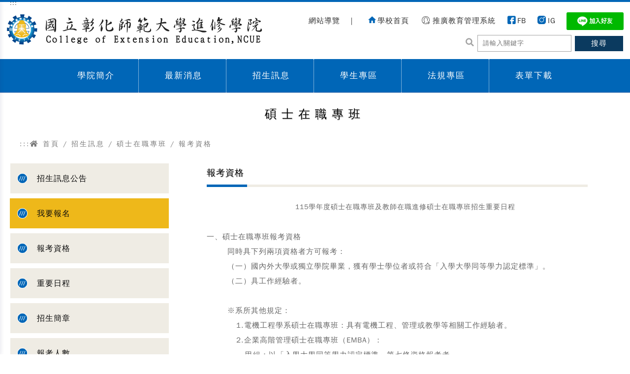

--- FILE ---
content_type: text/html;charset=utf-8
request_url: https://cee.ncue.edu.tw/subsite_info.php?SiteSn=8&sn=14
body_size: 68506
content:
<!doctype html>
<html xmlns="http://www.w3.org/1999/xhtml" lang="zh-tw">
<head>
<meta http-equiv="X-UA-Compatible" content="IE=edge">
<meta http-equiv="Content-Type" content="text/html; charset=utf-8">
<meta name="viewport" content="width=device-width, initial-scale=1.0">
<meta http-equiv="Content-Language" content="zh-tw">
<title>碩士在職專班 國立彰化師範大學進修學院 College of Extension Education, NCUE</title>
<meta name="keywords" content="碩士在職專班,國立彰化師範大學,進修學院,NCUE,CEE,碩士在職專班,境外碩士在職專班,碩士學分班,推廣教育課程,進修教育研究中心,教學服務組,教學服務組">
<meta name="description" content="碩士在職專班,藉由知識與經驗的傳遞，促進人力發展，善盡大學對終身教育的社會責任。提供社會人士專業、效率、互動的推廣教育與推廣之服務，並結合產、官、學、研，使本校成為中部地區之在職進修重鎮。" >
<meta name="robots" content="all">
<link rel="icon" type="image/png" href="images/favicon.png">

		<!-- Google Tag Manager -->
		<script>(function(w,d,s,l,i){w[l]=w[l]||[];w[l].push({'gtm.start':
		new Date().getTime(),event:'gtm.js'});var f=d.getElementsByTagName(s)[0],
		j=d.createElement(s),dl=l!='dataLayer'?'&l='+l:'';j.async=true;j.src=
		'https://www.googletagmanager.com/gtm.js?id='+i+dl;f.parentNode.insertBefore(j,f);
		})(window,document,'script','dataLayer','GTM-MJLXFHW');</script>
		<!-- End Google Tag Manager -->	
	
	<!-- LINE Tag Base Code -->
	<!-- Do Not Modify -->
	<script>
	(function(g,d,o){
	  g._ltq=g._ltq||[];g._lt=g._lt||function(){g._ltq.push(arguments)};
	  var h=location.protocol==='https:'?'https://d.line-scdn.net':'http://d.line-cdn.net';
	  var s=d.createElement('script');s.async=1;
	  s.src=o||h+'/n/line_tag/public/release/v1/lt.js';
	  var t=d.getElementsByTagName('script')[0];t.parentNode.insertBefore(s,t);
		})(window, document);
	_lt('init', {
	  customerType: 'lap',
	  tagId: 'ef185a94-8817-45af-8c76-78a5ad9f967a'
	});
	_lt('send', 'pv', ['ef185a94-8817-45af-8c76-78a5ad9f967a']);
	</script>
	<noscript>
	  <img height='1' width='1' style='display:none'
		   src='https://tr.line.me/tag.gif?c_t=lap&t_id=ef185a94-8817-45af-8c76-78a5ad9f967a&e=pv&noscript=1' />
	</noscript>
	<!-- End LINE Tag Base Code -->
	<link rel="stylesheet" type="text/css" href="webfile/css/css_main.css?v=20240e622ss041s9">
<!--[if !IE]><!-->
  <link rel="stylesheet" type="text/css" href="webfile/css/not-ie.css?v=20240e622ss041s9" />
<!--<![endif]-->
<link rel="stylesheet" type="text/css" href="webfile/css/jquery.bxslider.css">
<link rel="stylesheet" type="text/css" href="webfile/css/animate.css">
<link rel="stylesheet" type="text/css" href="webfile/css/pushy.css">
<link rel="stylesheet" type="text/css" href="webfile/css/slick.css">
<link rel="stylesheet" href="webfile/fancybox-1.3.4/jquery.fancybox-1.3.4.css">
<link rel="stylesheet" href="https://use.fontawesome.com/releases/v5.5.0/css/all.css" integrity="sha384-B4dIYHKNBt8Bc12p+WXckhzcICo0wtJAoU8YZTY5qE0Id1GSseTk6S+L3BlXeVIU" crossorigin="anonymous">

</head>
<body>

<!-- Google Tag Manager (noscript) -->
<noscript><iframe src="https://www.googletagmanager.com/ns.html?id=GTM-MJLXFHW"
height="0" width="0" style="display:none;visibility:hidden"></iframe></noscript>
<!-- End Google Tag Manager (noscript) -->

<div class="for_accessibility">
    <style>
        .for_accessibility a {
            position: absolute;
            top: 20px;
            left: 10px;
            z-index: 999999999;
            width: 1px;
            height: 1px;
            white-space: nowrap;
            overflow: hidden;
            color: #000;
        }
        .for_accessibility a:focus {
            width: auto;
            height: auto;
            padding: 6px;
        }
        .for_accessibility div {
            position: absolute;
            width: 2px;
            height: 2px;
            background-color: transparent;
            opacity: .1
        }
        .for_accessibility h1, .for_accessibility h2 {
            font-size: 0;
            margin: 0;
        }
    </style>
    <a href="#Accesskey_C" class="" title="跳到主要內容區塊"  >跳到主要內容區塊</a>
    <script>
		/*
        var $a = $('.for_accessibility a');
        $a.on('click', function (evt) {
            var $href = $($(this).attr('href')),
                $target = $href.find('a').eq(0).get(0);
            setTimeout(function () { try { $target.focus(); } catch (e) { } }, 0);
        });
		*/
    </script>
    
</div><div id="wrapper">

    <div class="KW_progressContainer">
    <div class="KW_progressBar"></div>
  </div>

  <div id="header">
    
    <div id="my-menu">
      <div id="menu" class="fix_menu">
      	  <div style="position:relative; width:100%; background:#ffffff;">
         		<div class="logo-wrapper">
                	<a href="#Accesskey_U" id="Accesskey_U" accesskey="U" class="Accesskey" title="上方選單連結區，此區塊列有本網站的主要連結"  >:::</a >
                	<h1><a href="index.php" title="國立彰化師範大學進修學院" style="display:inline-block;"  ><img src="images/logo-b.png" class="logo-b" alt="國立彰化師範大學進修學院"></a> <img src="images/logo-s.png" class="logo-s" alt="國立彰化師範大學進修學院"></h1> 
		  <div id="google_translate_element"></div>
          <nav>
          		<div>
                	<a href="sitemap.php" title="網站導覽"  >網站導覽</a>　｜　
                  <img src="images/icon-home.png" alt="學校首頁(另開新視窗)"><a href="https://www.ncue.edu.tw/" target="_blank" title="學校首頁(另開新視窗)"  >學校首頁</a>
                  <img src="images/signup.png" alt="推廣教育管理系統(另開新視窗)" style="width: 36px; vertical-align: -15%; padding-left: 20px;">&nbsp;<a href="https://aps.ncue.edu.tw/cee/index.php" target="_blank" title="推廣教育管理系統(另開新視窗)"  >推廣教育管理系統</a>　                	
                    <img src="images/icon-fb.png" alt="Facebook粉絲專頁(另開新視窗)"><a href="https://www.facebook.com/cee.ncue.edu.tw/" target="_blank" title="Facebook粉絲專頁(另開新視窗)"  >FB</a>　
                    <img src="images/icon-ig.png" alt="IG(另開新視窗)"><a href="https://www.instagram.com/ncuecee/?utm_medium=copy_link" target="_blank" title="IG(另開新視窗)"  >IG</a>　
                    <a href="https://lin.ee/izZ4yIc" target="_blank"><img src="https://scdn.line-apps.com/n/line_add_friends/btn/zh-Hant.png" alt="加入好友" height="36" border="0" target="_blank" title="LINE(另開新視窗)"  ></a>

                </div>

                <div><form id="SearchForm" name="SearchForm" method="get" action="search.php" onSubmit="return formcheck_serach();">
				<input type="hidden" name="Search_cf" value="c3f0222c5eba15ec77b18abe7f04959ed3a0eae1" />
                <i title="搜尋" class="fas fa-search" style="color:#a3a3a3; font-size: 1.1em;"></i> <label for="skwd" class="iframe_ch">請輸入關鍵字</label><input type="text" name="skwd" id="skwd" placeholder="請輸入關鍵字" title="請輸入關鍵字"  >
                <label for="search" class="iframe_ch">搜尋</label>
                <input id="search" title="搜尋" alt="搜尋" type="submit" value="搜尋" class="btn3"  ></form></div>
          </nav>
          
          <!--手機選單按鈕Menu-->
          <div id="mobileMenuPosition">
            <div class="mobileMenu menu-btn" data="false"> <span class="bar-a"></span> <span class="bar-b"></span> <span class="bar-c"></span> </div>
          </div>
          <!--End手機選單按鈕Menu--> 
          <noscript>您的瀏覽器不支援JavaScript功能，若網頁功能無法正常使用時，請開啟瀏覽器JavaScript狀態</noscript>
          </div>
        </div>
		<div id="desktop_menu" style="width:100%; margin:0 auto; text-align:center">

	<div style="max-width:1400px; text-align:center; margin:0 auto;">
	  <header role="banner" aria-label="Primary">
	
	    <nav role="navigation" aria-label="Primary" id="nav" class="nav">
	
	      <ul id="nav_inner" class="nav__list">
	
	        <li class="has-drop">
	          <a title="學院簡介" href="about.php?sn=1"  >學院簡介<span></span></a>
	          <ul class="nav__list__drop">
                
                <li><a href="about.php?sn=1" title="本院特色"  >本院特色</a></li>                 
	                <li><a href="about.php?sn=2" title="組織架構"  >組織架構</a></li>                 
	                <li><a href="about_team.php" title="行政團隊"  >行政團隊</a></li>                 
	                <li><a href="about.php?sn=8" title="地理位置"  >地理位置</a></li>                 
	                <li><a href="contact.php" title="聯絡方式"  >聯絡方式</a></li>                 
	                <li><a href="about_statistics.php" title="統計資料"  >統計資料</a></li>                 
	                <li><a href="about.php?sn=11" title="個資蒐集、處理及利用聲明"  >個資蒐集、處理及利用聲明</a></li>                 
	                 
            
	          </ul>
	        </li>
            
	        <li class="has-drop">
	          <a title="最新消息" href="news.php"  >最新消息<span></span></a>
	          <ul class="nav__list__drop">
              	<li><a href="news.php" title="瀏覽所有最新消息"  >綜合公告</a></li>    
                <li><a href="news.php?types=1" title="進修學院的最新消息"  >進修學院</a></li>                 
                <li><a href="news.php?types=5" title="進修教育研究中心的最新消息"  >進修教育研究中心</a></li>                 
                <li><a href="news.php?types=6" title="教學服務組的最新消息"  >教學服務組</a></li>                 
                <li><a href="news.php?types=7" title="總務及推廣組的最新消息"  >總務及推廣組</a></li>                 
                
	          </ul>
	        </li>            
	
	        <li class="has-drop">
	          <a title="招生訊息" href="course_type.php"  >招生訊息<span></span></a>
	          <ul class="nav__list__drop">

                <!-- <li><a href="subsite_index.php?SiteSn=8"  title="瀏覽 碩士在職專班 網站(另開新視窗)"  target="_blank"  >碩士在職專班</a></li>  
                <li><a href="subsite_index.php?SiteSn=9"  title="瀏覽 境外碩士在職專班 網站(另開新視窗)"  target="_blank"  >境外碩士在職專班</a></li>  
                <li><a href="subsite_index.php?SiteSn=10" title="瀏覽 碩士學分班 網站(另開新視窗)"  target="_blank"  >碩士學分班</a></li>  --> 
                <li><a href="subsite_index.php?SiteSn=8"  title="瀏覽 碩士在職專班 網頁"  >碩士在職專班</a></li>  
                <li><a href="subsite_index.php?SiteSn=9"  title="瀏覽 境外碩士在職專班 網頁"  >境外碩士在職專班</a></li>  
                <li><a href="subsite_index.php?SiteSn=10" title="瀏覽 碩士學分班 網頁"   >碩士學分班</a></li> 
                <li><a href="course.php" title="瀏覽 推廣教育課程 網頁"  >推廣教育課程</a></li>                 
                
	          </ul>
	        </li>
            
	        <li class="has-drop">
	          <a title="學生專區" href="student.php?masn=1"  >學生專區<span></span></a>
	          <ul class="nav__list__drop">
                <li><a href="student.php?masn=1" title="新生專區"  >新生專區</a></li>   
	                <li><a href="student.php?masn=2" title="註冊相關"  >註冊相關</a></li>   
	                <li><a href="student.php?masn=13" title="學務相關"  >學務相關</a></li>   
	                <li><a href="student.php?masn=4" title="學雜費減免"  >學雜費減免</a></li>   
	                <li><a href="student.php?masn=5" title="就學貸款"  >就學貸款</a></li>   
	                <li><a href="student.php?masn=6" title="課程專區"  >課程專區</a></li>   
	                <li><a href="student.php?masn=9" title="學術倫理專區"  >學術倫理專區</a></li>   
	                <li><a href="student.php?masn=7" title="休學、復學、退學"  >休學、復學、退學</a></li>   
	                <li><a href="student.php?masn=8" title="畢業離校專區"  >畢業離校專區</a></li>   
	                <li><a href="student.php?masn=11" title="各學年度行事曆"  >各學年度行事曆</a></li>   
	                <li><a href="curriculum.php" title="行事曆"  >行事曆</a></li>   
	 
	          </ul>
	        </li>
            
	        <li class="has-drop">
	          <a title="法規專區" href="regulation.php?masn=1&unitsn="  >法規專區<span></span></a>
	          <ul class="nav__list__drop">
  
                <li><a href="regulation.php?masn=1&unitsn=" title="學籍專區的法規專區"  >學籍專區</a></li>  
	  
                <li><a href="regulation.php?masn=3&unitsn=" title="課務專區的法規專區"  >課務專區</a></li>  
	  
                <li><a href="regulation.php?masn=2&unitsn=" title="學務專區的法規專區"  >學務專區</a></li>  
	  
                <li><a href="regulation.php?masn=5&unitsn=" title="學雜費減免的法規專區"  >學雜費減免</a></li>  
	  
                <li><a href="regulation.php?masn=6&unitsn=" title="就學貸款的法規專區"  >就學貸款</a></li>  
	  
                <li><a href="regulation.php?masn=7&unitsn=" title="招生專區的法規專區"  >招生專區</a></li>  
	  
                <li><a href="regulation.php?masn=4&unitsn=" title="其他法規的法規專區"  >其他法規</a></li>  
		          </ul>
	        </li>
             
	        <li class="has-drop">
	          <a title="表單下載" href="download.php?masn=10&unitsn=" style="border-right:0;"  >表單下載<span></span></a>
	          <ul class="nav__list__drop">
                <li><a href="download.php?masn=10&unitsn=" title="學籍專區的表單下載"  >學籍專區</a></li>  
	                <li><a href="download.php?masn=13&unitsn=" title="課務專區的表單下載"  >課務專區</a></li>  
	                <li><a href="download.php?masn=12&unitsn=" title="學務專區的表單下載"  >學務專區</a></li>  
	                <li><a href="download.php?masn=16&unitsn=" title="學雜費減免的表單下載"  >學雜費減免</a></li>  
	                <li><a href="download.php?masn=17&unitsn=" title="就學貸款的表單下載"  >就學貸款</a></li>  
	                <li><a href="download.php?masn=18&unitsn=" title="新生報到的表單下載"  >新生報到</a></li>  
	                <li><a href="download.php?masn=15&unitsn=" title="其他表單的表單下載"  >其他表單</a></li>  
	 
	          </ul>
	        </li>                                    
	
	      </ul>
	    </nav>
	  </header>			
	</div>
</div>      </div>
    </div>
    <!-- Pushy Menu -->
    <nav class="pushy pushy-left" data-focus="#first-link">
      <div class="pushy-title"><img src="images/footer-logo.png" alt="國立彰化師範大學進修學院" class="w100"></div>

      <div class="pushy-content">
        <ul>       	
          <li class="pushy-link"><a href="#" style="background:#0066b7;"  ><i class="fa fa-graduation-cap"></i> 功能選單</a></li>      
                    <li class="pushy-link"><a href="https://www.ncue.edu.tw/" target="_blank" title="學校首頁"  ><i class="fas fa-home"></i> 學校首頁</a></li>
          <li class="pushy-link"><a href="https://aps.ncue.edu.tw/cee/index.php" target="_blank" title="推廣教育管理系統"  ><i class="fas fa-user-circle"></i> 推廣教育管理系統</a></li>          
          <li class="pushy-link"><a href="https://www.facebook.com/cee.ncue.edu.tw/" target="_blank" title="Facebook"  ><i class="fab fa-facebook-square"></i> Facebook</a></li>
          <li class="pushy-link"><a href="https://www.instagram.com/ncuecee/?utm_medium=copy_link" target="_blank" title="IG"  ><i class="fab fa-instagram"></i> IG</a></li>
          <li class="pushy-link"><a href="https://lin.ee/izZ4yIc" target="_blank"><img src="https://scdn.line-apps.com/n/line_add_friends/btn/zh-Hant.png" alt="加入好友" height="36" border="0"></a></li>

          <li class="pushy-link"><a href="#" style="background:#0066b7;"  ><i class="fa fa-graduation-cap"></i> 功能選單</a></li>

          <li class="pushy-submenu">
	            <button id="first-link"> 學院簡介</button>
	            <ul>

	                      <li class="pushy-link" style="padding-left:23px;"><a title="本院特色" href="about.php?sn=1" style="color:#ffde7a;"  >本院特色</a></li>                
                              <li class="pushy-link" style="padding-left:23px;"><a title="組織架構" href="about.php?sn=2" style="color:#ffde7a;"  >組織架構</a></li>                
                              <li class="pushy-link" style="padding-left:23px;"><a title="行政團隊" href="about_team.php" style="color:#ffde7a;"  >行政團隊</a></li>                
                              <li class="pushy-link" style="padding-left:23px;"><a title="地理位置" href="about.php?sn=8" style="color:#ffde7a;"  >地理位置</a></li>                
                              <li class="pushy-link" style="padding-left:23px;"><a title="聯絡方式" href="contact.php" style="color:#ffde7a;"  >聯絡方式</a></li>                
                              <li class="pushy-link" style="padding-left:23px;"><a title="統計資料" href="about_statistics.php" style="color:#ffde7a;"  >統計資料</a></li>                
                              <li class="pushy-link" style="padding-left:23px;"><a title="個資蒐集、處理及利用聲明" href="about.php?sn=11" style="color:#ffde7a;"  >個資蒐集、處理及利用聲明</a></li>                
                                            
	            </ul>
          </li>

		  <li class="pushy-submenu">
	            <button id="first-link"> 最新消息</button>
	            <ul>
                  <li class="pushy-link" style="padding-left:23px;"><a href="news.php" title="瀏覽所有最新消息" style="color:#ffde7a;"  >綜合公告</a></li>                 
				  
                  <li class="pushy-link" style="padding-left:23px;"><a href="news.php?types=1" title="進修學院的最新消息" style="color:#ffde7a;"  >進修學院</a></li> 
					  
                  <li class="pushy-link" style="padding-left:23px;"><a href="news.php?types=5" title="進修教育研究中心的最新消息" style="color:#ffde7a;"  >進修教育研究中心</a></li> 
					  
                  <li class="pushy-link" style="padding-left:23px;"><a href="news.php?types=6" title="教學服務組的最新消息" style="color:#ffde7a;"  >教學服務組</a></li> 
					  
                  <li class="pushy-link" style="padding-left:23px;"><a href="news.php?types=7" title="總務及推廣組的最新消息" style="color:#ffde7a;"  >總務及推廣組</a></li> 
					             
	            </ul>
          </li>
          	            
                        
            <li class="pushy-submenu">
                <button id="first-link">招生訊息</button>
                <ul>
                    <li class="pushy-submenu">
                        <button style="color:#ffde7a;"> －碩士在職專班</button>
                        <ul>
						  	
                  <li class="pushy-link" style="padding-left:23px;"><a href="subsite_news.php?SiteSn=8&sn=43" title="招生訊息公告"  class="MenuCss"> ◆ 招生訊息公告</a> </li>
	
		
                  <li class="pushy-link" style="padding-left:23px;"><a href="https://aps.ncue.edu.tw/exampg_n/index.php" title="我要報名"  target="_blank"  class="MenuCss"> ◆ 我要報名</a> </li>
	
		
                  <li class="pushy-link" style="padding-left:23px;"><a href="subsite_info.php?SiteSn=8&sn=14" title="報考資格"  class="MenuCss"> ◆ 報考資格</a> </li>
	
		
                  <li class="pushy-link" style="padding-left:23px;"><a href="subsite_info.php?SiteSn=8&sn=15" title="重要日程"  class="MenuCss"> ◆ 重要日程</a> </li>
	
		
                  <li class="pushy-link" style="padding-left:23px;"><a href="subsite_info.php?SiteSn=8&sn=16" title="招生簡章"  class="MenuCss"> ◆ 招生簡章</a> </li>
	
		
                  <li class="pushy-link" style="padding-left:23px;"><a href="subsite_info.php?SiteSn=8&sn=17" title="報考人數"  class="MenuCss"> ◆ 報考人數</a> </li>
	
		
                  <li class="pushy-link" style="padding-left:23px;"><a href="subsite_info.php?SiteSn=8&sn=19" title="榜單查詢"  class="MenuCss"> ◆ 榜單查詢</a> </li>
	
		
                  <li class="pushy-link" style="padding-left:23px;"><a href="subsite_info.php?SiteSn=8&sn=20" title="正取生報到狀況"  class="MenuCss"> ◆ 正取生報到狀況</a> </li>
	
		
                  <li class="pushy-link" style="padding-left:23px;"><a href="subsite_regulation.php?SiteSn=8&sn=38" title="法規專區"  class="MenuCss"> ◆ 法規專區</a> </li>
	
		
                  <li class="pushy-link" style="padding-left:23px;"><a href="subsite_history.php?SiteSn=8&sn=49" title="歷史資訊專區"  class="MenuCss"> ◆ 歷史資訊專區</a> </li>
	
	            
                        </ul>
                    </li>
                    <li class="pushy-submenu">
                        <button style="color:#ffde7a;"> －境外碩士在職專班</button>
                        <ul>
						  	
                  <li class="pushy-link" style="padding-left:23px;"><a href="subsite_news.php?SiteSn=9&sn=43" title="招生訊息公告"  class="MenuCss"> ◆ 招生訊息公告</a> </li>
	
		
                  <li class="pushy-link" style="padding-left:23px;"><a href="subsite_depart.php?SiteSn=9" title="招生系所"  class="MenuCss"> ◆ 招生系所</a> </li>
	
		
                  <li class="pushy-link" style="padding-left:23px;"><a href="subsite_info.php?SiteSn=9&sn=22" title="報考資格"  class="MenuCss"> ◆ 報考資格</a> </li>
	
		
                  <li class="pushy-link" style="padding-left:23px;"><a href="subsite_info.php?SiteSn=9&sn=23" title="重要試務日程"  class="MenuCss"> ◆ 重要試務日程</a> </li>
	
		
                  <li class="pushy-link" style="padding-left:23px;"><a href="subsite_info.php?SiteSn=9&sn=24" title="招生簡章"  class="MenuCss"> ◆ 招生簡章</a> </li>
	
		
                  <li class="pushy-link" style="padding-left:23px;"><a href="subsite_info.php?SiteSn=9&sn=25" title="報考人數"  class="MenuCss"> ◆ 報考人數</a> </li>
	
		
                  <li class="pushy-link" style="padding-left:23px;"><a href="subsite_info.php?SiteSn=9&sn=26" title="榜單查詢"  class="MenuCss"> ◆ 榜單查詢</a> </li>
	
		
                  <li class="pushy-link" style="padding-left:23px;"><a href="subsite_regulation.php?SiteSn=9&sn=38" title="法規專區"  class="MenuCss"> ◆ 法規專區</a> </li>
	
		
                  <li class="pushy-link" style="padding-left:23px;"><a href="subsite_history.php?SiteSn=9&sn=49" title="歷史資訊專區"  class="MenuCss"> ◆ 歷史資訊專區</a> </li>
	
	            
                        </ul>
                    </li>
                    <li class="pushy-submenu">
                        <button style="color:#ffde7a;"> －碩士學分班</button>
                        <ul>
						  	
                  <li class="pushy-link" style="padding-left:23px;"><a href="subsite_news.php?SiteSn=10&sn=43" title="招生訊息公告"  class="MenuCss"> ◆ 招生訊息公告</a> </li>
	
		
                  <li class="pushy-link" style="padding-left:23px;"><a href="subsite_course.php?SiteSn=10&sn=50" title="課程總覽"  class="MenuCss"> ◆ 課程總覽</a> </li>
	
		
                  <li class="pushy-link" style="padding-left:23px;"><a href="subsite_info.php?SiteSn=10&sn=33" title="招生簡章"  class="MenuCss"> ◆ 招生簡章</a> </li>
	
		
                  <li class="pushy-link" style="padding-left:23px;"><a href="subsite_info.php?SiteSn=10&sn=31" title="報名須知"  class="MenuCss"> ◆ 報名須知</a> </li>
	
		
                  <li class="pushy-link" style="padding-left:23px;"><a href="subsite_info.php?SiteSn=10&sn=32" title="重要日程"  class="MenuCss"> ◆ 重要日程</a> </li>
	
		
                  <li class="pushy-link" style="padding-left:23px;"><a href="subsite_info.php?SiteSn=10&sn=34" title="停車證(汽車&機車)申請"  class="MenuCss"> ◆ 停車證(汽車&機車)申請</a> </li>
	
		
                  <li class="pushy-link" style="padding-left:23px;"><a href="subsite_regulation.php?SiteSn=10&sn=38" title="法規專區"  class="MenuCss"> ◆ 法規專區</a> </li>
	
		
                  <li class="pushy-link" style="padding-left:23px;"><a href="subsite_info.php?SiteSn=10&sn=35" title="常問問題"  class="MenuCss"> ◆ 常問問題</a> </li>
	
		
                  <li class="pushy-link" style="padding-left:23px;"><a href="subsite_info.php?SiteSn=10&sn=51" title="表單下載"  class="MenuCss"> ◆ 表單下載</a> </li>
	
		
                  <li class="pushy-link" style="padding-left:23px;"><a href="subsite_history.php?SiteSn=10&sn=49" title="歷史資訊專區"  class="MenuCss"> ◆ 歷史資訊專區</a> </li>
	
	            
                        </ul>
                    </li> 
                    <li class="pushy-submenu">
                        <button style="color:#ffde7a;"> －推廣教育課程</button>
                        <ul>

							                          <li class="pushy-link" style="padding-left:23px;"><a href="course.php?btype=4" title="瀏覽 證照檢定 的班級"  > ◆ 證照檢定</a> </li>
                                                                                                                                                                                                                                                                                                                                                                                                                                                                                                                                                                                                                                                                                                                                                                                                                                                                                                                                                                                                                                                                                                                                                                                                                                                                                                                                                                                                                              <li class="pushy-link" style="padding-left:23px;"><a href="course.php?btype=5" title="瀏覽 藝文休閒 的班級"  > ◆ 藝文休閒</a> </li>
                                                                                                                                                                                                                                                                                                                                                                                                                                                                                                                                                                                                                                                                                                                                                                                                                                                                                                                                                                                                                                                                                                                                                                                                                                                                                                                                                                                                                              <li class="pushy-link" style="padding-left:23px;"><a href="course.php?btype=12" title="瀏覽 資訊科技 的班級"  > ◆ 資訊科技</a> </li>
                                                                                                                                                                                                                                                                                                                                                                                                                                                                                                                                                                                                                                                                                                                                                                                                                                                                                                                                                                                                                                                                                                                                                                                                                                                                                                                                                                                                                              <li class="pushy-link" style="padding-left:23px;"><a href="course.php?btype=6" title="瀏覽 語言學習 的班級"  > ◆ 語言學習</a> </li>
                                                                                                                                                                                                                                                                                                                                                                                                                                                                                                                                                                                                                                                                                                                                                                                                                                                                                                                                                                                                                                                                                                                                                                                                                                                                                                                                                                                                                              <li class="pushy-link" style="padding-left:23px;"><a href="course.php?btype=11" title="瀏覽 學生營隊 的班級"  > ◆ 學生營隊</a> </li>
                                                                                                                                                                                                                                                                                                                                                                                                                                                                                                                                                                                                                                                                                                                                                                                                                                                                                                                                                                                                                                                                                                                                                                                                                                                                                                                                                                                                                                                                                                <li class="pushy-link" style="padding-left:23px;"><a href="course.php?btype=15" title="瀏覽 企管經貿 的班級"  > ◆ 企管經貿</a> </li>
                                                                                                                                                                                                                                                                                                                                                                                                                                                                                                                                                                                                                                                                                                                                                                                                                                                                                                                                                                                                                                                                                                                                                                                                                                                                                                                                                                                                                              <li class="pushy-link" style="padding-left:23px;"><a href="course.php?btype=18" title="瀏覽 師資培訓 的班級"  > ◆ 師資培訓</a> </li>
                                                                                                                                                                                                                                                                                                                                                                                                                                                                                                                                                                                                                                                                                                                                                                                                                                                                                                                                                                                                                                                                                                                                                                                                                                                                                                                                                                                                                              <li class="pushy-link" style="padding-left:23px;"><a href="course.php?btype=16" title="瀏覽 親職教養 的班級"  > ◆ 親職教養</a> </li>
                                                                                                                                                                                                                                                                                                                                                                                                                                                                                                                                                                                                                                                                                                                                                                                                                                                                                                                                                                                                                                                                                                                                                                                                                                                                                                                                                                                                                                                                                                <li class="pushy-link" style="padding-left:23px;"><a href="course.php?btype=14" title="瀏覽 遠距學習 的班級"  > ◆ 遠距學習</a> </li>
                                                                                                                                                                                                                                                                                                                                                                                                                                                                                                                                                                                                                                                                                                                                                                                                                                                                                                                                                                                                                                                                                                                                                                                                                                                                                                                                                                                                                              <li class="pushy-link" style="padding-left:23px;"><a href="course.php?btype=9" title="瀏覽 政府委訓 的班級"  > ◆ 政府委訓</a> </li>
                                                                                                                                                                                                                                                                                                                                                                                                                                                                                                                                                                                                                                                                                                                                                                                                                                                                                                                                                                                                                                                                                                                                                                                                                                                                                                                                                                                                                              <li class="pushy-link" style="padding-left:23px;"><a href="course.php?btype=3" title="瀏覽 教師進修學分班 的班級"  > ◆ 教師進修學分班</a> </li>
                                                                                                                                                                                                                                                                                                                                                                                                                                                                                                                                                                                                                                                                                                                                                                                                                                                                                                                                                                                                                                                                                                                                                                                                                                                                                                                                                                                                                              <li class="pushy-link" style="padding-left:23px;"><a href="course.php?btype=20" title="瀏覽 理工農醫 的班級"  > ◆ 理工農醫</a> </li>
                                                                                                                                                                                                                                                                                                                                                                                                                                                                                                                                                                                                                                                                                                                                                                                                                                                                                                                                                                                                                                                                                                                                                                                                                                                                                                                                                                                                     
                          <li class="pushy-link" style="padding-left:23px;"><a href="subsite_course.php?SiteSn=10&sn=50" title="瀏覽 碩士學分班"  > ◆ 碩士學分班</a> </li>


                        </ul>
                    </li>
                                                           
                </ul>
            </li> 
            
                            

		  <li class="pushy-submenu">
	            <button id="first-link"> 學生專區</button>
	            <ul>
					                      <li class="pushy-link" style="padding-left:23px;"><a title="新生專區" href="student.php?masn=1" style="color:#ffde7a;"  >新生專區</a></li> 
						                      <li class="pushy-link" style="padding-left:23px;"><a title="註冊相關" href="student.php?masn=2" style="color:#ffde7a;"  >註冊相關</a></li> 
						                      <li class="pushy-link" style="padding-left:23px;"><a title="學務相關" href="student.php?masn=13" style="color:#ffde7a;"  >學務相關</a></li> 
						                      <li class="pushy-link" style="padding-left:23px;"><a title="學雜費減免" href="student.php?masn=4" style="color:#ffde7a;"  >學雜費減免</a></li> 
						                      <li class="pushy-link" style="padding-left:23px;"><a title="就學貸款" href="student.php?masn=5" style="color:#ffde7a;"  >就學貸款</a></li> 
						                      <li class="pushy-link" style="padding-left:23px;"><a title="課程專區" href="student.php?masn=6" style="color:#ffde7a;"  >課程專區</a></li> 
						                      <li class="pushy-link" style="padding-left:23px;"><a title="學術倫理專區" href="student.php?masn=9" style="color:#ffde7a;"  >學術倫理專區</a></li> 
						                      <li class="pushy-link" style="padding-left:23px;"><a title="休學、復學、退學" href="student.php?masn=7" style="color:#ffde7a;"  >休學、復學、退學</a></li> 
						                      <li class="pushy-link" style="padding-left:23px;"><a title="畢業離校專區" href="student.php?masn=8" style="color:#ffde7a;"  >畢業離校專區</a></li> 
						                      <li class="pushy-link" style="padding-left:23px;"><a title="各學年度行事曆" href="student.php?masn=11" style="color:#ffde7a;"  >各學年度行事曆</a></li> 
						                      <li class="pushy-link" style="padding-left:23px;"><a title="行事曆" href="curriculum.php" style="color:#ffde7a;"  >行事曆</a></li> 
						                    
	            </ul>
          </li>
		  <li class="pushy-submenu">
	            <button id="first-link"> 法規專區</button>
	            <ul>
						  
						<li class="pushy-link" style="padding-left:23px;"><a href="regulation.php?masn=1&unitsn=" title="學籍專區的法規專區" style="color:#ffde7a;"  >學籍專區</a></li>  
						  
						<li class="pushy-link" style="padding-left:23px;"><a href="regulation.php?masn=3&unitsn=" title="課務專區的法規專區" style="color:#ffde7a;"  >課務專區</a></li>  
						  
						<li class="pushy-link" style="padding-left:23px;"><a href="regulation.php?masn=2&unitsn=" title="學務專區的法規專區" style="color:#ffde7a;"  >學務專區</a></li>  
						  
						<li class="pushy-link" style="padding-left:23px;"><a href="regulation.php?masn=5&unitsn=" title="學雜費減免的法規專區" style="color:#ffde7a;"  >學雜費減免</a></li>  
						  
						<li class="pushy-link" style="padding-left:23px;"><a href="regulation.php?masn=6&unitsn=" title="就學貸款的法規專區" style="color:#ffde7a;"  >就學貸款</a></li>  
						  
						<li class="pushy-link" style="padding-left:23px;"><a href="regulation.php?masn=7&unitsn=" title="招生專區的法規專區" style="color:#ffde7a;"  >招生專區</a></li>  
						  
						<li class="pushy-link" style="padding-left:23px;"><a href="regulation.php?masn=4&unitsn=" title="其他法規的法規專區" style="color:#ffde7a;"  >其他法規</a></li>  
						              
	            </ul>
          </li>
		  <li class="pushy-submenu">
	            <button id="first-link"> 表單下載</button>
	            <ul>
										<li class="pushy-link" style="padding-left:23px;"><a href="download.php?masn=10&unitsn=" title="學籍專區的表單下載" style="color:#ffde7a;"  >學籍專區</a></li> 
											<li class="pushy-link" style="padding-left:23px;"><a href="download.php?masn=13&unitsn=" title="課務專區的表單下載" style="color:#ffde7a;"  >課務專區</a></li> 
											<li class="pushy-link" style="padding-left:23px;"><a href="download.php?masn=12&unitsn=" title="學務專區的表單下載" style="color:#ffde7a;"  >學務專區</a></li> 
											<li class="pushy-link" style="padding-left:23px;"><a href="download.php?masn=16&unitsn=" title="學雜費減免的表單下載" style="color:#ffde7a;"  >學雜費減免</a></li> 
											<li class="pushy-link" style="padding-left:23px;"><a href="download.php?masn=17&unitsn=" title="就學貸款的表單下載" style="color:#ffde7a;"  >就學貸款</a></li> 
											<li class="pushy-link" style="padding-left:23px;"><a href="download.php?masn=18&unitsn=" title="新生報到的表單下載" style="color:#ffde7a;"  >新生報到</a></li> 
											<li class="pushy-link" style="padding-left:23px;"><a href="download.php?masn=15&unitsn=" title="其他表單的表單下載" style="color:#ffde7a;"  >其他表單</a></li> 
					               
	            </ul>
          </li>
          <li class="pushy-link"><a title="訂閱電子報" href="#" style="background:#0066b7;"  ><i class="fa fa-graduation-cap"></i> 訂閱電子報</a></li>                         
	      <div class="pushy-search" style="position:relative;">
          <form id="EorderM" name="EorderM" method="post" action="emailorder_insert.php" onSubmit="return formcheck_newsletters_mailM();">
          <input type="text" name="emailorder" id="emailorder" placeholder="請輸入您的Email" title="請輸入您的Email" class="emailorder" style="padding-right:40px;"  >
	      		<div style="position:absolute; right:5px; top:15px;"><input alt="訂閱電子報" type="image" src="images/icon-send.png"  ></div>
	      </form>
          </div>		  
          
        </ul>
      </div>
    </nav>
    <!-- Site Overlay -->
    <div class="site-overlay"></div>
  </div>  
	<div class="top_defalut_height"></div>
  
  <div class="container">

    <div id="public_wrap">
       <h2><div class="inner-title">碩士在職專班<span></span></div></h2>
       <div id="sitemap"><a href="#Accesskey_C" id="Accesskey_C" accesskey="C" title="中間主要內容區，此區塊呈現網頁的網頁內容">:::</a><a href="index.php"  title="首頁"><i class="fas fa-home"></i> 首頁</a> / <a href="course_type.php" title="招生訊息">招生訊息</a> / <a href="subsite_news.php?SiteSn=8" title="碩士在職專班">碩士在職專班</a> / 報考資格</div>          
       <div class="public_wrap_left">
		<div id="CCMS_Content"></div>
       		<div id="leftMenu">     
                <div class="leftMenuItem" onclick="location.href='subsite_news.php?SiteSn=8&sn=43'" ><span><a href="subsite_news.php?SiteSn=8&sn=43" title="招生訊息公告"  class="MenuCss">招生訊息公告</a></span></div>
	                <div class="leftMenuItem" onclick="window.open('https://aps.ncue.edu.tw/exampg_n/index.php');" style='background:#EEB81A;font-weight:bold'><span><a href="https://aps.ncue.edu.tw/exampg_n/index.php" title="我要報名"  target="_blank"  class="MenuCss">我要報名</a></span></div>                
                    <div class="leftMenuItem" onclick="location.href='subsite_info.php?SiteSn=8&sn=14'" ><span><a href="subsite_info.php?SiteSn=8&sn=14" title="報考資格"  class="MenuCss">報考資格</a></span></div>
	                <div class="leftMenuItem" onclick="location.href='subsite_info.php?SiteSn=8&sn=15'" ><span><a href="subsite_info.php?SiteSn=8&sn=15" title="重要日程"  class="MenuCss">重要日程</a></span></div>
	                <div class="leftMenuItem" onclick="location.href='subsite_info.php?SiteSn=8&sn=16'" ><span><a href="subsite_info.php?SiteSn=8&sn=16" title="招生簡章"  class="MenuCss">招生簡章</a></span></div>
	                <div class="leftMenuItem" onclick="location.href='subsite_info.php?SiteSn=8&sn=17'" ><span><a href="subsite_info.php?SiteSn=8&sn=17" title="報考人數"  class="MenuCss">報考人數</a></span></div>
	                <div class="leftMenuItem" onclick="location.href='subsite_info.php?SiteSn=8&sn=19'" ><span><a href="subsite_info.php?SiteSn=8&sn=19" title="榜單查詢"  class="MenuCss">榜單查詢</a></span></div>
	                <div class="leftMenuItem" onclick="location.href='subsite_info.php?SiteSn=8&sn=20'" ><span><a href="subsite_info.php?SiteSn=8&sn=20" title="正取生報到狀況"  class="MenuCss">正取生報到狀況</a></span></div>
	                <div class="leftMenuItem" onclick="location.href='subsite_regulation.php?SiteSn=8&sn=38'" ><span><a href="subsite_regulation.php?SiteSn=8&sn=38" title="法規專區"  class="MenuCss">法規專區</a></span></div>
	                <div class="leftMenuItem" onclick="location.href='subsite_history.php?SiteSn=8&sn=49'" ><span><a href="subsite_history.php?SiteSn=8&sn=49" title="歷史資訊專區"  class="MenuCss">歷史資訊專區</a></span></div>
	            
            </div>       
       </div>		       	    	
      
       <div class="public_wrap_right">
       
                <div class="index_news_contain"> 
                	<h3>
		  			<div class="common_title">
		            	報考資格<span></span>
		            	
                        
                        <div class="commonLineArea">
		                	<img src="images/title-line.png" alt=""><span class="commonLine"></span>
		                </div>
		            </div>
					</h3>
                    
		            <div class="course-detail editor">
                    <p style="text-align: center;">
	<strong style="font-size: 14px;">115學年度碩士在職專班及教師在職進修碩士在職專班招生重要日程</strong></p>
<p>
	<br />
	<strong>一、碩士在職專班報考資格</strong><br />
	&nbsp;&nbsp;&nbsp;&nbsp;&nbsp;&nbsp; 同時具下列兩項資格者方可報考：<br />
	&nbsp;&nbsp;&nbsp;&nbsp;&nbsp;&nbsp;&nbsp;（一）國內外大學或獨立學院畢業，獲有學士學位者或符合「入學大學同等學力認定標準」。<br />
	&nbsp;&nbsp;&nbsp;&nbsp;&nbsp;&nbsp;&nbsp;（二）具工作經驗者。<br />
	<br />
	&nbsp;&nbsp;&nbsp;&nbsp;&nbsp;&nbsp; ※系所其他規定：<br />
	&nbsp;&nbsp;&nbsp;&nbsp;&nbsp;&nbsp;&nbsp;&nbsp;&nbsp; 1.電機工程學系碩士在職專班：具有電機工程、管理或教學等相關工作經驗者。<br />
	&nbsp; &nbsp; &nbsp; &nbsp; &nbsp; 2.企業高階管理碩士在職專班（EMBA）：<br />
	&nbsp; &nbsp; &nbsp; &nbsp; &nbsp; &nbsp; &nbsp;甲組：以「入學大學同等學力認定標準」第七條資格報考者。<br />
	&nbsp; &nbsp; &nbsp; &nbsp; &nbsp; &nbsp; &nbsp;乙組：國内外大學或獨立學院畢業，取得學士學位者或符合「入學大學同等學力認定標準(不含第七條)」。<br />
	&nbsp; &nbsp; &nbsp; &nbsp; &nbsp; 3.國際企業經營管理碩士在職專班（IMBA）：<br />
	&nbsp;&nbsp;&nbsp;&nbsp;&nbsp;&nbsp;&nbsp;&nbsp;&nbsp;&nbsp;&nbsp;&nbsp; 甲組：報考者現為公民營機構創業者、董事長、總經理或相關職務之高階主管。<br />
	&nbsp;&nbsp;&nbsp;&nbsp;&nbsp;&nbsp;&nbsp;&nbsp;&nbsp;&nbsp;&nbsp;&nbsp; 乙組：高階經理人或具工作經驗者。<br />
	&nbsp;&nbsp;&nbsp;&nbsp;<br />
	<strong>二、教師在職進修碩士在職專班報考資格</strong><br />
	&nbsp;&nbsp;&nbsp;&nbsp;&nbsp;&nbsp;（一）國內外公立或已立案之私立大學或獨立學院畢業【或具有同等學力資格（如附錄一）】，並持有中等學校合格教師證書者。<br />
	&nbsp;&nbsp;&nbsp;&nbsp;&nbsp; （二）招收資格並具下列任一條件者：（任教年資計算至115年7月31日，不包含兵役年資）<br />
	&nbsp;&nbsp;&nbsp;&nbsp;&nbsp;&nbsp;&nbsp;&nbsp;&nbsp;&nbsp;&nbsp;&nbsp;&nbsp;&nbsp;&nbsp; 1.具教學年資滿一學年以上，現任之校長、專任教師。<br />
	&nbsp;&nbsp;&nbsp;&nbsp;&nbsp;&nbsp;&nbsp;&nbsp;&nbsp;&nbsp;&nbsp;&nbsp;&nbsp;&nbsp;&nbsp; 2.具代課或代理教學年資滿二年以上，現仍為代課或代理教師。<br />
	&nbsp;&nbsp;&nbsp;&nbsp;&nbsp;&nbsp;&nbsp;&nbsp;&nbsp;&nbsp;&nbsp;&nbsp;&nbsp;&nbsp;&nbsp; 3.具有教育相當工作經驗年資滿二年以上。<br />
	&nbsp;&nbsp;&nbsp;&nbsp;&nbsp; （三）依教育部規定，凡以第(二)點第3項資格報考者，錄取人數每班以5人為限。<br />
	&nbsp;&nbsp;&nbsp;&nbsp;&nbsp;<br />
	<br />
	※持境外學歷報考者，須符合各該相關學歷採認法規（大學辦理國外學歷採認辦法、大陸地區學歷採認辦法、香港澳門學歷檢覈及採認辦法）之規定。<br />
	※僑生、港澳生、外國學生不得報考在職專班，但僑生、港澳居民非以就學事由，已在臺取得合法居留身分者及外國學生在臺已具有合法居留身分者，不在此限（依「僑生回國就學及輔導辦法」、「香港澳門居民來臺就學辦法」、「外國學生來臺就學辦法」規定辦理）。<br />
	<br />
	<br />
	<br />
	<span style="background-color: #ffff00">詳細報考資格請詳閱<a href="https://cee.ncue.edu.tw/subsite_info.php?SiteSn=8&amp;sn=16">招生簡章</a></span></p>
                    

         
		                

		                                   
                    
                    </div>                  
                </div>
                
                
        </div>        
       
    </div>


    
        
  </div>
  
    <div id="footer">

    <div class="footer_wrap" style="position:relative;">
    
	
        <div class="footer_asskey" style="position:relative;">    
          <a href="#Accesskey_Z" id="Accesskey_Z" accesskey="Z" title="下方選單連結區" style="display:inline; position:absolute; top:5px; left:25px; color:#ffffff; text-decoration:none;"  >:::</a>
  		</div>    
    
        <div class="footer_menu none1400">
            <div class="footer_menu_item">
                  <div class="footer_menu_title">學院簡介</div>
                <a href="about.php?sn=1" title="本院特色"  >本院特色</a>               
	                <a href="about.php?sn=2" title="組織架構"  >組織架構</a>               
	                <a href="about_team.php" title="行政團隊"  >行政團隊</a>               
	                <a href="about.php?sn=8" title="地理位置"  >地理位置</a>               
	                <a href="contact.php" title="聯絡方式"  >聯絡方式</a>               
	                <a href="about_statistics.php" title="統計資料"  >統計資料</a>               
	                <a href="about.php?sn=11" title="個資蒐集、處理及利用聲明"  >個資蒐集、處理及利用聲明</a>               
	 
            </div>
            <div class="footer_menu_item">
            
                  <div class="footer_menu_title">最新消息</div>             
                <a href="news.php?types=5" title="進修教育研究中心的最新消息"  >進修教育研究中心</a>    
	                <a href="news.php?types=6" title="教學服務組的最新消息"  >教學服務組</a>    
	                <a href="news.php?types=7" title="總務及推廣組的最新消息"  >總務及推廣組</a>    
	                                                             
            </div> 
            <div class="footer_menu_item">
                  <div class="footer_menu_title">招生訊息</div> 
	                <a href="subsite_index.php?SiteSn=8"  title="瀏覽 碩士在職專班 網站(另開新視窗)"  >碩士在職專班</a>
	                <a href="subsite_index.php?SiteSn=9"  title="瀏覽 境外碩士在職專班 網站(另開新視窗)"  >境外碩士在職專班</a> 
	                <a href="subsite_index.php?SiteSn=10" title="瀏覽 碩士學分班 網站(另開新視窗)"  >碩士學分班</a>
                    <a href="course.php" title="瀏覽 推廣教育課程 網頁"  >推廣教育課程</a>                                                                          
            </div> 
            <div class="footer_menu_item">
            
                  <div class="footer_menu_title">學生專區</div> 
                <a href="student.php?masn=1" title="新生專區"  >新生專區</a>                  
	                <a href="student.php?masn=2" title="註冊相關"  >註冊相關</a>                  
	                <a href="student.php?masn=13" title="學務相關"  >學務相關</a>                  
	                <a href="student.php?masn=4" title="學雜費減免"  >學雜費減免</a>                  
	                <a href="student.php?masn=5" title="就學貸款"  >就學貸款</a>                  
	                <a href="student.php?masn=6" title="課程專區"  >課程專區</a>                  
	                <a href="student.php?masn=9" title="學術倫理專區"  >學術倫理專區</a>                  
	                <a href="student.php?masn=7" title="休學、復學、退學"  >休學、復學、退學</a>                  
	                <a href="student.php?masn=8" title="畢業離校專區"  >畢業離校專區</a>                  
	                <a href="student.php?masn=11" title="各學年度行事曆"  >各學年度行事曆</a>                  
	                <a href="curriculum.php" title="行事曆"  >行事曆</a>                  
	                                                                           
            </div> 
            <div class="footer_menu_item">
            
                  <div class="footer_menu_title">法規專區</div> 
                <a href="regulation.php?masn=1" title="學籍專區的法規專區"  >學籍專區</a>    
	                <a href="regulation.php?masn=3" title="課務專區的法規專區"  >課務專區</a>    
	                <a href="regulation.php?masn=2" title="學務專區的法規專區"  >學務專區</a>    
	                <a href="regulation.php?masn=5" title="學雜費減免的法規專區"  >學雜費減免</a>    
	                <a href="regulation.php?masn=6" title="就學貸款的法規專區"  >就學貸款</a>    
	                <a href="regulation.php?masn=7" title="招生專區的法規專區"  >招生專區</a>    
	                <a href="regulation.php?masn=4" title="其他法規的法規專區"  >其他法規</a>    
	                                                                                        
            </div>                         
            <div class="footer_menu_item" style="padding:0;">
            
                  <div class="footer_menu_title">表單下載</div> 
                <a href="download.php?masn=10" title="學籍專區的表單下載"  >學籍專區</a>    
	                <a href="download.php?masn=13" title="課務專區的表單下載"  >課務專區</a>    
	                <a href="download.php?masn=12" title="學務專區的表單下載"  >學務專區</a>    
	                <a href="download.php?masn=16" title="學雜費減免的表單下載"  >學雜費減免</a>    
	                <a href="download.php?masn=17" title="就學貸款的表單下載"  >就學貸款</a>    
	                <a href="download.php?masn=18" title="新生報到的表單下載"  >新生報到</a>    
	                <a href="download.php?masn=15" title="其他表單的表單下載"  >其他表單</a>    
	                                                                          
            </div>                 
                                                           
        </div>
            
        <div class="footer_order none1400">
            <div class="footer_order_wrap">
            <form id="Eorder" name="Eorder" method="post" action="emailorder_insert.php" onSubmit="return formcheck_newsletters_mail();">
			<input type="hidden" name="Eorder_cf" value="c3f0222c5eba15ec77b18abe7f04959ed3a0eae1" />
            	<div class="title">訂閱電子報</div>
                <label for="emailorder" class="iframe_ch">請輸入您的Email</label>
                <input type="text" name="emailorder" id="emailorder" placeholder="請輸入您的Email" title="請輸入您的Email" class="emailorder"  ><BR><BR>
                <div style="width:100%; text-align:right;"><label for="emailorder_submit" class="iframe_ch">確認送出</label><input id="emailorder_submit" title="確認送出" type="submit" class="btn3" value="確認送出"  ></div>
            </form>
            </div>            
        </div>        

    </div>
    <div class="footer_info"> 
    	
        <a href="index.php" title="國立彰化師範大學進修學院"  ><img src="images/footer-logo.png" class="w100" style=" max-width:555px; "  alt="國立彰化師範大學進修學院"></a>
      <div class="footer-contact">
        <div class="contact-f">
          <div class="contact-left"> <span class="title"><span class="">電　話</span></span> <span><a title="致電至國立彰化師範大學進修學院" href="tel:04-7232105 分機5406" class="FooterLK"  >04-7232105 分機5406</a></span> </div>
          <div class="contact-right"> <span class="title"><span class="">信　箱</span></span> <span><a title="Email至國立彰化師範大學進修學院" href="mailto:cee@gm.ncue.edu.tw" class="FooterLK"  >cee@gm.ncue.edu.tw</a></span> </div>
        </div>
        <div class="contact-f">
          <div class="contact-left"> <span class="title"><span class="">傳　真</span></span> <span>04-7244794</span> </div>
          <div class="contact-right"> <span class="title"><span class="">地　址</span></span> <span><a title="開啟GoogleMap(另開新視窗)，查看國立彰化師範大學進修學院的地理位置" href="https://www.google.com.tw/maps/place/%E5%9C%8B%E7%AB%8B%E5%BD%B0%E5%8C%96%E5%B8%AB%E7%AF%84%E5%A4%A7%E5%AD%B8%E9%80%B2%E5%BE%B7%E6%A0%A1%E5%8D%80/@24.081282,120.556549,17z/data=!3m1!4b1!4m5!3m4!1s0x346938e9c332a5dd:0x7fd08ddba6e6a0cc!8m2!3d24.0812771!4d120.5587377" target="_blank" class="FooterLK"  >500207 彰化市進德路1號教學大樓六樓</a></span> </div>
        </div>
      </div>
    </div>
  </div>
  
  <div id="copyright">
  	Copyright &copy; 2026 NCUE All Rights Reserved.　Designed By <a title="禾太國際 - DeviseTop(另開新視窗)" href="http://www.devisetop.com.tw" target="_blank"  >DeviseTop</a>
      
  </div>  

</div>
<div id="Action_Table"></div>

</body>
</html>
<script language="javascript" src="webfile/js/javascript_action.js?v=20240e622ss041s9"></script>
<script language="javascript" src="webfile/js/slick.js"></script>
<script language="javascript" src="webfile/js/pushy.js"></script>
<script language="javascript" src="webfile/js/wow.min.js"></script>
<script language="javascript" src="webfile/js/jquery.bxslider.js"></script>
<script language="javascript" src="webfile/fancybox-1.3.4/jquery.fancybox-1.3.4.pack.js"></script>
<script language="javascript" src="webfile/js/jquery_action.js?v=20240e622ss041s9"></script>
<script language="javascript" src="webfile/js/form_check.js?v="></script>

--- FILE ---
content_type: text/css
request_url: https://cee.ncue.edu.tw/webfile/css/css_main.css?v=20240e622ss041s9
body_size: 62614
content:
@charset "utf-8";
@import url("reset.css");
@import url("loading.css");
@import url("nav.css");
/* ----------------------------------------------------------------------------------------------------------------*/
/* ---------------------------------->>> Main <<<------------------------------------------------------------------*/
/* ----------------------------------------------------------------------------------------------------------------*/

html { height:100% }
body { margin-left: 0px; margin-top: 0px; margin-right: 0px; margin-bottom: 0px; -webkit-text-size-adjust:none; font-size:12px; overflow-y:scroll; overflow-x:hidden; letter-spacing:1px; }
body, td, th {font-size:12px;font-family: /*Arial,*/ "文泉驛正黑", "WenQuanYi Zen Hei", "儷黑 Pro", "Microsoft JhengHei", "新細明體", "PMingLiU", sans-serif;color:#666;}
.iframe_ch { display:none }
.top_defalut_height{ height:190px; }
.w100{ width:100%; }
.middle{ vertical-align:middle; }
.pager{ width:100%; margin:50px auto 50px auto; text-align:center; }
.backer{ width:100%; margin:50px auto 0 auto; text-align:right; font-size:14px; cursor:hand; cursor:pointer; }
.backer a{ color:#0066b7; text-decoration:none; }
.backer a:hover{ text-decoration:underline; padding-bottom:5px; }
.backer a:before{ content:url(../../images/back.png); vertical-align:-50%; padding:0 10px 0 0; }

.links-1{color: #0066b7;text-decoration:none;letter-spacing:1px;font-size:16px;}
.links-1:hover{ text-decoration:underline; }

.btn1{ color:#0066b7 !important; font-size:15px; width:auto; padding:10px 55px; display:inline-block; background:#ffffff; border:1px solid #0066b7; cursor:hand; cursor:pointer; }
.btn1_on{ color:#0066b7 !important; font-size:15px; width:auto; padding:10px 55px; display:inline-block; background:#ffffff; border:1px solid #0066b7; cursor:hand; cursor:pointer; }
.btn1:hover{ color:#0066b7 !important; background:#e9f3fb; -webkit-transition: all .4s ease;
 -moz-transition: all .4s ease;
 -o-transition: all .4s ease;
 transition: all .4s ease;
 -ms-transition: all .4s ease
}

.btn2{/* min-width:200px; *//* height:60px; */padding: 10px 10px;margin: 10px 0;/* line-height:60px; */font-size: 15px;text-align:center;border: 1px solid #ffffff;color: #ffffff;display:inline-block;cursor:hand;cursor:pointer;}
.btn2_on{ min-width:200px; height:60px; line-height:60px; font-size: 18px;text-align:center;border: 1px solid #b2afaf;color:#ffffff;background: #ed3a1d;display:inline-block;cursor:hand;cursor:pointer;}
.btn2:hover{ background:#052239; color:#ffffff; -webkit-transition:.6s;-ms-transition:.6s;-moz-transition:.6s; }

/*
.btn3{ color:#ffffff !important; font-size:15px; width:auto; padding:10px 55px; display:inline-block; background:#0B3A5F; border:1px solid #ffffff; cursor:hand; cursor:pointer; }
.btn3_on{ color:#ffffff !important; font-size:15px; width:auto; padding:10px 55px; display:inline-block; background:#0B3A5F; border:1px solid #ffffff; cursor:hand; cursor:pointer; }
.btn3:hover{ color:#ffffff !important; background:#052239; -webkit-transition: all .4s ease;
 -moz-transition: all .4s ease;
 -o-transition: all .4s ease;
 transition: all .4s ease;
 -ms-transition: all .4s ease
}
*/

.btn3{color:#ffffff !important;font-size:15px;width:100px;vertical-align: middle;padding: 6px 5px !important;display:inline-block;background:#0B3A5F;border:1px solid #ffffff !important;cursor:hand;cursor:pointer;font-family: /*Arial,*/ "文泉驛正黑", "WenQuanYi Zen Hei", "儷黑 Pro", "Microsoft JhengHei", "新細明體", "PMingLiU", sans-serif;letter-spacing:1px;}
.btn3_on{ color:#ffffff !important; font-size:15px; width:100px; padding:5px 5px !important; display:inline-block; background:#0B3A5F; border:1px solid #ffffff !important; cursor:hand; cursor:pointer; }
.btn3:hover{ color:#ffffff !important; background:#052239; -webkit-transition: all .4s ease;
 -moz-transition: all .4s ease;
 -o-transition: all .4s ease;
 transition: all .4s ease;
 -ms-transition: all .4s ease
}

.btn4{color:#FFF !important;font-size:15px !important;width:auto !important;padding: 10px 30px; letter-spacing:2px;cursor:hand;cursor:pointer;background: #e05c72; outline:0; text-decoration:none; }
.btn4:hover{ background:#cb344d; -webkit-transition: all .4s ease;
 -moz-transition: all .4s ease;
 -o-transition: all .4s ease;
 transition: all .4s ease;
 -ms-transition: all .4s ease}

.emailorder{width: 230px;height:34px;line-height:38px;border:0;padding:0 10px;box-sizing: border-box;letter-spacing:1px;color:#333;}
noscript { color:#333333; font-size:15px; }

/*通用大標題*/
.common-title{position:relative;font-size: 18px;color: #2a2a2a;font-weight:bold;margin-bottom: 40px;}
.common-title span{font-weight: normal;font-size: 18px;color: #01438a;padding:0 20px 0 20px;text-shadow: 1px 1px 1px #CCC;}
.common-title-s{ font-size:16px; color:#177843; margin:40px 0 20px 0; padding:10px 10px; background:#ebebeb; }
.common-title .btn{position:absolute;right: 30px;/* top: 15px; */top: 5px;}
.common-title .link{ color:#0066b7; font-size:14px; text-decoration:none;}

textarea, input {
    -webkit-box-sizing: border-box;
    -moz-box-sizing: border-box;
    box-sizing: border-box;
}

/*導盲磚*/
#Accesskey_U{ color:#333; text-decoration:none; margin-left:20px; }
#Accesskey_C{ color:#333; text-decoration:none; margin-left:20px; margin-top:20px; }

/*表格*/
.table1{color:#4e4e3e;margin:30px 0 0 0;width: 100%;}
.table1 th{background: #def3f4;color: #0e4873;text-align:center;font-size:16px;padding:15px 5px;}
.table1 tr td{ /*text-align:center;*/ padding:10px 5px; font-size:16px; line-height:22px; }
.table1 tr td:first-child{ /*border-left:3px solid #d87a07;*/ }
.table1 tr:nth-child(odd){ background-color:#f4f4f4; }
.table1 tr:nth-child(even){background-color: #ffffff; }
.table1 a{ font-size:16px !important; line-height:16px; color:#393939; text-decoration:none; }
.table1 a:hover{ color:#0066b7; }

.mobile-show{ display:none; }

/*google 翻譯*/
#google_translate_element{position: absolute;right: 660px;top: 27px;width: 138px;height: 25px;overflow: hidden;border:#666;}
.goog-te-gadget .goog-te-combo{ border:1px solid #999999; padding:1px 0; }

@media screen and (max-width : 1024px) {
	.mobile-show{ display:inline-block; }
	#google_translate_element{right: 20px;top: 10px;}
}

/* ----------------------------------------------------------------------------------------------------------------*/
/* ------------------------------>>> Common <<<----------------------------------------------------------------*/
/* ----------------------------------------------------------------------------------------------------------------*/


#wrapper{width:100%;background: #ffffff;}
#header{ width:100%; }

/*上方固定選單*/
.fix_menu{ position:fixed; width:100%; top:0; z-index:998; margin:0 auto; left:0; right:0; border-bottom:1px solid #CCBECF; -webkit-transition:.6s;
-ms-transition:.6s;
-moz-transition:.6s; }


#menu{width:100%;background: #0066b7;text-align: center;}
.menu-wrapper{/*position:relative;*//* border-top:1px solid #e0e0e0; */ margin:0 auto;padding: 0px 0;background: #0066b7;-webkit-transition:.6s;-ms-transition:.6s;-moz-transition:.6s;}
.logo-wrapper{position:relative;text-align: left;background: #ffffff;max-width: 1400px;height:120px;margin:0 auto;-webkit-transition:.6s;-ms-transition:.6s;-moz-transition:.6s;}
.logo-wrapper nav{ position:absolute; right:1%; top:20px; color:#323232; font-size:15px; text-align:right; }
.logo-wrapper nav a{ color:#323232; text-decoration:none; font-size:15px; }
.logo-wrapper nav a:hover{ text-decoration:underline; }
.logo-wrapper nav img{ vertical-align:middle; }
.logo-wrapper nav div{ padding:5px 0; }
.logo-wrapper nav div input[type="text"]{max-width:218px;height: 34px;line-height:38px;border:1px solid #a3a3a3;padding:0 10px;letter-spacing:1px;color:#333;}
.logo-wrapper .logo-b{/* position:absolute; */margin-top: 10px;margin-left: 10px;max-width: 527px;width:100%;text-align: left;}
.logo-wrapper .logo-s{/* position:absolute; */margin-top: 13px;margin-left: 2px;max-width: 527px;min-width: 320px;width: 70%;}

.menu-wrapper ul{list-style:none;margin:0;padding: 5px;display:inline-block;-webkit-transition:.6s;-ms-transition:.6s;-moz-transition:.6s;}
.menu-wrapper ul li{width: 200px;float:left;position: relative;color: #ffffff;min-height:37px;font-size:16px;letter-spacing:1px;padding: 10px 0 8px 0;text-align:center;border-left: 1px dashed #ffffff;/* text-shadow: 1px 1px 1px #CCC; */cursor:hand;cursor:pointer;transition: all 10ms ease;}
.menu-wrapper ul li:first-child{ border:0; }
.menu-wrapper ul li:last-child{ /*border-right:1px dashed #ffffff;*/ }
.menu-wrapper ul li:hover{ background:#0872c7; }
.menu-wrapper ul li a{ position:absolute; margin: 0px; display: block; width: 100%; height: 100%; color:#ffffff; text-decoration:none;  }
.menu-wrapper ul li img{ position:absolute; right:20px; bottom:20px; }
.menu-wrapper ul li:before {
	content:'';
	position: absolute;
	top: 0px;
	left: 0px;
	width: 0px;
	height: 69px;
	/*background: rgba(220,197,174,0.3);*/
	transition: all 1s ease;
} 

.menu-wrapper ul li:hover:before {
	width: 100%;
}


.menu-wrapper ul li span{font-size:12px !important;color: #ffffff;display:block;padding:0 0 10px 0;text-shadow:none;}


.menu-wrapper ul li div{z-index:999;min-width: 220px;position:absolute;left:0;top:61px;color:#fff !important;background:#f7f7f7;/*border:1px solid #fff;*/opacity:0;overflow:hidden;max-height:0px;transition:opacity 0.5s;box-shadow:2px 2px 8px rgba(15%,15%,40%,0.1);}

.menu-wrapper ul li:hover div{ display:block; max-height:800px; height:auto; opacity:0.95; transition:opacity 0.5s,max-height .7s ease}

.menu-wrapper ul li div a{position:relative;background: #ffffff;display:block;color:#636363;text-align:left;border-bottom:1px dashed #000000;padding: 20px 15px 20px 30px;text-decoration:none;}
.menu-wrapper ul li div a:after{ /*content:"﹥"; position:absolute; right:10px; top:10px;*/ }
.menu-wrapper ul li div a:hover{ background:#efece4; -webkit-transition:.6s;-ms-transition:.6s;-moz-transition:.6s; }

/*--------------------------------------無障礙選單----------------------------------------------*/

.menu-wrapper-new{ z-index:999999999; }
.menu-wrapper-new a {
  text-decoration: none;
}

.menu-wrapper-new ul {
  background: #0066b7;
    list-style: none;
    margin: 0;
    padding-left: 0;
}

.menu-wrapper-new li {
    color: #fff;
    background: #0066b7;
    border-right: 1px dotted;
    display: block;
    float: left;
    padding: 1rem;
    position: relative;
    text-decoration: none;
    transition-duration: 0.5s;
}
  
.menu-wrapper-new li:last-child{ border-right:0; }  
  
.menu-wrapper-new li a {
  color: #fff;
  padding: 5px 60px;
  display: block;
  font-size: 17px;
  letter-spacing: 2px;
}

.menu-wrapper-new li:hover,
.menu-wrapper-new li:focus-within {
    background: #2385d2;
    cursor: pointer;
}

.menu-wrapper-new li:focus-within a {
  outline: none;
}

.menu-wrapper-new ul li ul {
    background: #0066b7;
    visibility: hidden;
  	opacity: 0;
  	min-width: 5rem;
    position: absolute;
  	transition: all 0.5s ease;
  	margin-top: 1rem;
    left: 0;
  	display: none;
}

.menu-wrapper-new ul li:hover > ul,
/*.menu-wrapper-new ul li:focus-within > ul, //此段ie不支援 */
.menu-wrapper-new ul li ul:hover,
.menu-wrapper-new ul li ul:focus {
  visibility: visible;
  opacity: 1;
  display: block
}

.menu-wrapper-new ul li ul{ box-shadow:2px 2px 8px rgba(15%,15%,40%,0.1); }
.menu-wrapper-new ul li ul li {
    clear: both;
    width: 100%;
    background:#ffffff;
    color:#000;
    border-bottom:1px dotted #333;
    padding: 15px 10px !important;
    min-width: 210px;
    px;
    text-align:left !important;
    border-right:0;
}

.menu-wrapper-new ul li ul li a{
	color:#000;
	padding:5px 10px !important;
}

.menu-wrapper-new ul li ul li:hover{ background:#efece4;
}



/*------------------------------------------------------------------------------------*/


.container{ position:relative; max-width:1400px; min-height:500px; margin:30px auto 30px auto; overflow:hidden; }

.flex{ display:flex; /*左右欄相同高度*/ }
.contain-box{background:#fff;min-height:500px;box-shadow:2px 2px 8px rgba(15%,15%,40%,0.1);padding:20px;margin:20px 0;overflow:hidden;box-sizing:border-box;width:100%;min-height: 600px;border-top:7px solid #f29700;}
.contain-box > .left-box{flex:1;/*左右欄相同高度*/ width:30%; max-width:400px; min-height:500px; float:left; padding:20px; box-sizing:border-box; background:url(../../images/about-bg.jpg) no-repeat bottom left; }
.left-box > .left-menu{position:relative;margin: 30px 0px 30px 30px;/* padding: 0 0px 0 45px; */box-sizing:  border-box;}
.left-box > .left-menu img{position:absolute;top: -25px;left: -26px;}
.left-menu > .title{background:#7e7463;color:#ffffff;font-size:24px;letter-spacing:2px;text-shadow: 1px 1px 1px #D0C4A9; padding: 10px 0px 10px 100px;}
.left-menu > .title_en{background:#d0c4a9;color:#7e7463;padding: 8px 0 8px 100px; font-weight:bold; letter-spacing:2px;}
.left-menu ul{ list-style:none; margin:50px 0 400px 0; padding:0; text-indent:-30px;  }
.left-menu ul li{ padding:15px 0; border-bottom:1px dashed #999999; font-size:16px; letter-spacing:1px; cursor:hand; cursor:pointer;
-webkit-transition:.6s;-ms-transition:.6s;-moz-transition:.6s;
}
.left-menu ul li:before{ content:url(../../images/menu-arrow.png); padding:0 15px 0 5px; line-height:22px; }
.left-menu ul li:hover{ background:#f7f7f7; color:#7E7463; }
.left-menu ul li.on{ background:#f7f7f7; color:#7E7463; }
.left-menu ul li:first-child{ border-top:1px dashed #999999; }

.contain-box > .right-box{width:70%;max-width:970px;min-height: 800px;float:left;padding:20px;box-sizing:border-box;}


.contain-title{ font-size:30px; letter-spacing:1px; color:#282828; text-shadow: 1px 1px 1px #CCC; }
.contain-title-nav{ position:relative; width:100%; overflow:hidden; padding:8px 0; letter-spacing:1px; border-bottom:1px solid #dcdcdc; }
.title-en{ float:left; color:#98938a; font-size:16px; text-shadow: 1px 1px 1px #CCC; letter-spacing:3px; }
.title-more{ float:right; color:#5f584b; }
.title-more a{ color:#5f584b; text-decoration:none; font-size:14px; }
.title-more a:hover{ text-decoration:underline; }

.big-title{ position:relative; color:#393939; font-size:24px; letter-spacing:1px; background:#f4f4f4; padding:20px 25px; margin:0 0 40px 0; text-shadow: 1px 1px 1px #CCC; }
.big-title img{ padding-right:20px; }
.big-title .en-title{ font-size:36px; padding-right:30px; }


.more{  color:#742c79; font-size:15px; cursor:hand; cursor:pointer; }
.more-on span{ background:#742c79; color:#ffffff; }
.more span{ border:1px solid #742c79; padding:0 5px 2px 5px; margin-right:10px; -webkit-border-radius: 15px;-moz-border-radius: 15px;border-radius: 15px;
-webkit-transition:.6s;
-ms-transition:.6s;
-moz-transition:.6s;
 }

.more-posi{ position:absolute; top:27px; right:20px; }
.more-menu-posi{ position:absolute; top:17px; right:0px; }
.more:hover span{ background:#742c79; color:#ffffff; }


.gotop{ position:absolute; right:10px; bottom:20px; cursor:hand; cursor:pointer; opacity: 0.7; filter: alpha(opacity=70); /* For IE8 and earlier */ }

#sub-menu{ width:100%; min-height:280px; background:url(../../images/classify-bg.png) no-repeat; background-size:cover;}
#sub-menu .menu-wrap{ max-width:1400px; overflow:hidden; margin:0 auto; padding:70px 10px 30px 10px; box-sizing:border-box; }
#sub-menu .title{ float:left; min-width:300px; font-size:30px; letter-spacing:3px; text-shadow: 2px 2px 2px #CCC; }
#sub-menu .title span{ display:block; font-size:16px; padding:15px 0; letter-spacing:1px; }
#sub-menu .submenu{ max-width:600px; overflow:hidden; }
#sub-menu .submenu ul{ list-style:none; margin:0; padding:0;}
#sub-menu .submenu ul li{position:relative;float:left;width:100%;max-width:270px;color:#742c79;margin-right:30px;line-height: 22px;padding: 15px 50px 15px 0px;box-sizing: border-box;border-bottom:1px solid #acacac;font-size:18px;letter-spacing:1px;text-shadow: 1px 1px 1px #CCC;cursor:hand;cursor:pointer;-webkit-transition:.6s;-ms-transition:.6s;-moz-transition:.6s;}
#sub-menu .submenu ul li:hover span{ background:#742c79; color:#ffffff; }

/*Footer*/
#footer {width:100%;overflow:hidden;background: #0b3a5f;padding:0 20px;box-sizing:border-box;}

#footer .footer_wrap{position:relative;max-width:1400px;overflow:hidden;margin:0 auto;padding: 30px 10px 0 10px;background: url(../../images/footer-bg.png) top right no-repeat;}
#footer .footer_asskey{position:relative;max-width:1400px;overflow:hidden;margin:0 auto;padding: 30px 0px 0 0px;}

#footer .footer_order{float:left;max-width: 229px;padding: 0 0 0 2%;}
#footer .footer_menu{float:left;overflow:hidden;width: 1024px;padding:0 0 10px 10px;}
#footer .footer_menu_item{float:left;width: 160px;min-height:100px;padding: 0 30px 0 0;}
#footer .footer_menu_title{/* background:url(../../images/footer_icon.png) no-repeat; */position:relative;/* color:#91ceeb; */font-size:16px;letter-spacing:1px;padding: 3px 0px 15px 5px;margin-bottom: 15px;color: #ffde7a;border-bottom: 3px solid;/* font-weight:bold; */}
#footer .footer_menu_item a{display:block;padding: 8px 5px;margin: 3px 0; line-height:18px; color:#e8e8e8;text-decoration:none;font-size:14px;letter-spacing:1px;}
#footer .footer_menu_item a:hover{ background:#0066b7; }
#footer .footer_order_wrap{float:left;max-width: 240px;overflow: hidden;width: 100%;color:#e8e8e8;letter-spacing:1px;line-height:24px;font-size:13px;}
#footer .footer_order_wrap > .title{ color:#ffde7a; font-size:16px; letter-spacing:2px; margin:0 0 10px 0; }

/*#footer .footer_order_wrap input{width: 230px;height:34px;line-height:38px;border:0;padding:0 10px;box-sizing: border-box;letter-spacing:1px;color:#333;}*/

.footer_info {position:relative;color: #ffffff;max-width:1400px;text-align:left;margin:0 auto;overflow:hidden;padding:30px 0 20px 0;box-sizing:border-box;letter-spacing:1px;/*background:url(../../images/footer-bg.png) right top no-repeat;*/}
.footer-contact{ position:absolute; right:0; top:0; line-height:25px; font-size:13px; padding-top:30px;}
.contact-p{width: 70px;text-align: left;padding-left: 5px;}
.contact-f{ width:100%; overflow:hidden; }
.contact-f > .contact-left{min-width: 270px;float:left;margin: 5px 0;margin-right: 45px;}
.contact-f > .contact-left .title{display:inline-block;width: 60px;}
.contact-f > .contact-right{float:left; margin: 5px 0;}
.contact-f > .contact-right .title{display:inline-block;width: 60px;}

#copyright{width:100%;overflow:hidden;background: #052239;color: #5d8cb0;padding:10px 0;letter-spacing:1px;text-align:center;line-height:20px;}
#copyright a{color: #5d8cb0;text-decoration:none;}
#copyright a:hover{ text-decoration:underline; }


/*網站地圖*/
#sitemap{max-width: 1400px;color:#7a7a7a;padding:20px 0 20px 0; line-height:18px; font-size:14px;letter-spacing:1px;text-align:left;margin:0 auto;letter-spacing:3px;}
#sitemap a{ color:#7a7a7a;  text-decoration:none; }
#sitemap a:hover{ color:#13a0d1; }

/*分頁*/
#pager{ width:100%; margin:50px auto; text-align:center; font-size:14px; }

/*編輯器*/
.editor{ font-size:15px;padding:15px 0 50px 0;clear:both;letter-spacing:1px;line-height:30px;min-height: 300px; }

/*仿table排版*/
#down_table { display:table; width:100%; font-size:16px; }
.down_tr {display: table-row; }
.down_td { display: table-cell; color:#333333; letter-spacing:1px; border-bottom:1px dashed #999; padding:15px 0; line-height:20px;}
.down_td a{color: #272727;text-decoration:none;letter-spacing:1px;font-size:16px;}
.down_td a:hover{ color:#0066b7; }

#course_type_table { display:table; width:100%; font-size:16px; max-width:700px; margin:0 auto; }

/*表單select*/
.form_Select { margin-left:5px; letter-spacing:1px; padding:2px;border:1px solid #666666;font-size:16px;font-family: /*Arial,*/ "文泉驛正黑", "WenQuanYi Zen Hei", "儷黑 Pro", "Microsoft JhengHei", "新細明體", "PMingLiU", sans-serif;color:#333; }

@media screen and (max-width : 1400px) {
	
	.menu-wrapper-new li a {  padding: 5px 43px; }
	
	#menu .menu-wrapper ul{ top:30px; }
	#menu .menu-wrapper ul li{width: 150px;font-size:14px;/* padding: 15px 30px 15px 30px; */}
	.menu-wrapper ul li img{ right:10px; }		
	
	
	.footer-contact{ position:inherit; }
	.footer_info{ padding-top:0; }
	#footer .footer_wrap{ background:none; }
	.none1400{ display:none; }	

}

@media screen and (min-width : 1401px) {
	#menu .logo-wrapper .logo-s{ display:none; }	
	.block1400{ display:none; }	
}

@media screen and (max-width : 1200px) {
	
	.menu-wrapper-new li a {  padding: 5px 33px; }
	
}


@media screen and (max-width : 1024px) {

	#menu .menu-wrapper{ position:inherit; display:table; text-align:center; padding:10px 0; }

	#menu .logo-wrapper .logo-s{ /*position:inherit; padding-bottom:10px;*/ }
	#menu .menu-wrapper ul{ position:inherit; }
	#menu .menu-wrapper ul li:first-child{ border:0; }
	.top_defalut_height{ height:120px; }
	.logo-wrapper{ height:100px; }
	
	.big-title{}
	.big-title .en-title{ font-size:24px; }
	
	#sub-menu{ background:url(../../images/classify-bg.png) right no-repeat; background-size:cover; min-height:inherit; }
	
	.fix_menu{ height:120px; }
	#menu{ background:#ffffff; }
	.menu-wrapper-new{ display:none; }
	
	.logo-wrapper nav{ display:none; }	
	.submenu-mobile{ display:; }	
	.submenu-desktop{ display:none; }	
	
	#sub-menu .title{ float:none; }
	
	.contain-box > .left-box{ display:none; }
	.contain-box > .right-box{ width:100%; max-width:none; }
	
}

@media screen and (min-width : 1025px) {
	
	.submenu-mobile{ display:none; }
	.submenu-desktop{ display:; }		
}

@media screen and (min-width : 810px) {
    #menu .logo-wrapper .logo-s{ display:none; }
}
@media screen and (max-width : 810px) {

	#menu .logo-wrapper .logo-b{ display:none; }	
	
	#menu .menu-wrapper ul li{ padding:0 20px 0 20px; }

	.big-title .en-title{ padding-right:10px; }	
	
	.contact-f > .contact-left{ float:none; }
	

}

@media screen and (max-width : 480px) {
	
	.more-posi{ position:initial; padding:15px 0 0 0; text-align:right; }
	.big-title{ font-size:20px; }
	.big-title .en-title{ font-size:20px; }	
	
	.contact > .contact-left .title{ width:auto; padding-right:8px; }
	.contact > .contact-right .title{ width:auto; padding-right:8px; }	
	
	.contact_w{ display:none; }
	.none480{ display:none; }	
}



/* ----------------------------------------------------------------------------------------------------------------*/
/* ------------------------------>>> 內頁共用 <<<----------------------------------------------------------------*/
/* ----------------------------------------------------------------------------------------------------------------*/

/*網站大標題*/
.common_title{font-size: 18px;letter-spacing:1px;color:#000; text-align:left; /* font-weight:bold; */padding:20px 0 0 0;text-shadow: 1px 1px 1px #CCC;}
.common_title img{ padding-right:5px;}
.common_title span{font-size:14px;letter-spacing:1px;color:#7a7979;padding:0 15px;font-weight: normal;}
.common_title_s{font-size: 14px;letter-spacing:1px;color:#000; text-align:left; /* font-weight:bold; */padding:20px 0 0 0; margin-bottom:20px; }
.common_line{ border-bottom:1px dotted #666666; padding:20px 0 15px 0; }

.commonLineArea{ position:relative; width:96%; height:30px; line-height:30px; }
.commonLineArea img{position:absolute;top:15px;left:0;z-index:9;}
.commonLine{position:absolute;top: 15px;left:0;border-top: 5px solid #efece4; width: 100%; height: 1px;}

#public_wrap{max-width: 1400px;width: 100%;margin:0 auto 0 auto;padding: 0 20px 0px 20px;box-sizing: border-box;background:#FFF;}
#public_wrap .public_wrap_all{width:100%;display:inline-block;min-height: 500px;text-align:left;margin-bottom:50px;color:#3d3d3d;}

#public_wrap .public_wrap_left{max-width: 400px;width:35%;float:left;}
#public_wrap .public_wrap_right{max-width: 1000px;width:65%;min-height:500px; overflow:hidden;display:inline-block;text-align:left;}
#public_wrap .public_search{width:100%;min-height:500px;display:inline-block;text-align:left;}
#public_wrap .public_content{ color:#432b43; font-size:15px; padding:15px 0; clear:both; letter-spacing:1px; line-height:30px;}

#leftMenu{background:url(../../images/news-flower.png) top left no-repeat;max-width: 340px;min-height:300px;}
#leftMenu a{ text-decoration:none; }
.leftMenuTitle{ animation: 1s ease-out 0s 1 transiRight100; color:#936393; font-size:28px; letter-spacing:1px; font-family:'新細明體'; font-weight:bold; text-align:right; padding: 40px 20px 30px 0; }
.leftMenuItem{
  word-break: break-all;
  display:;
  width: 95%;
  padding: 20px 0;
  margin:10px 0;
  background:url(../../images/menu-bg.jpg) repeat-y left;
  background-color: #efece4;
  color:#0d0d0d;
  font-size:16px;
  letter-spacing:1px;
  cursor:hand;
  cursor:pointer;
  /* -webkit-border-radius: 10px; */
  -moz-border-radius: 10px;
  /* border-radius: 10px; */
  -moz-box-shadow:    3px 3px 5px 0px #ccc;
  /* -webkit-box-shadow: 3px 3px 5px 0px #ccc; */
  /* box-shadow:         3px 3px 5px 0px #ccc; */
}
.leftMenuSubItem{
  word-break: break-all;
  display:;
  width: 95%;
  padding: 20px 10px 20px 55px;
  box-sizing:border-box;
  margin:20px 0;
  background:url(../../images/menu-bg.jpg) repeat-y left;
  background-color: #FFDE7A;
  color:#0d0d0d;
  font-size:16px;
  letter-spacing:1px;
  cursor:hand;
  cursor:pointer;
  /* -webkit-border-radius: 10px; */
  -moz-border-radius: 10px;
  /* border-radius: 10px; */
  -moz-box-shadow:    3px 3px 5px 0px #ccc;
  /* -webkit-box-shadow: 3px 3px 5px 0px #ccc; */
  /* box-shadow:         3px 3px 5px 0px #ccc; */
}
.leftMenuItem:hover{ background-color:#0066b7; color:#ffffff; -webkit-transition:.6s;-ms-transition:.6s;-moz-transition:.6s; }
.leftMenuItem:before{content:url(../../images/menu-icon.png);vertical-align: -50%;padding: 0 15px;}
.leftMenuItem span{display: block;/*width: 170px;*/padding: 0 10px 0 55px;margin-top: -23px;line-height: 20px;}

.leftMenuItem span a{ color:#0d0d0d; text-decoration:none; }
.leftMenuItem:hover a{ color:#ffffff; }

#leftMenu ul{ margin:0; padding:0; }
#leftMenu ul li{max-width: 180px;border-bottom:1px dotted #999;padding: 15px 5px 15px 0px;margin: 0 15px 0 55px;line-height:20px;letter-spacing:1px;font-size:15px;cursor:hand;cursor:pointer;}
#leftMenu ul li:hover{ background:#F7F4F4; -webkit-transition:.6s;-ms-transition:.6s;-moz-transition:.6s; }
#leftMenu ul li table td{ font-size:15px; letter-spacing:1px; color:#333; }

.inner-title{ font-size:24px; color:#000000; margin:0 auto; text-align:center; text-shadow: 1px 1px 1px #CCC; letter-spacing:10px; }
.inner-title span{ display:block; color:#717171; font-size:12px; letter-spacing:5px; padding:10px 0; }

.table-1{  }
.table-1 tr th{ text-align:left; background:#efece4; font-size:15px; padding:8px 15px; border-top:1px dotted #666666; }
.table-1 tr td{padding: 5px 15px;box-sizing: border-box;font-size:15px;border-top:1px dotted #666666;}
.table-1 tr:last-child td{ border-bottom:1px dotted #666666; }

@media screen and (max-width : 1024px) {
	
	#public_wrap .public_wrap_left{ display:none; }	


	#public_wrap .public_wrap_right{ width:100%; }	
	
}

@media screen and (max-width : 480px) {

	#public_wrap{padding: 0 5px 0px 5px;/* box-sizing: border-box; */}
	
}

/* 高區域 提示用 */
.common_content_area
{
    height: 250px;
    display:  flex;
    align-items: center;
    justify-content:  center;
}
.common_content_area_text{ text-align:center;  padding:20px 0 15px 0; color:#333333; font-size:16px; letter-spacing:1px;}

/* ----------------------------------------------------------------------------------------------------------------*/
/* ------------------------------>>> Index <<<----------------------------------------------------------------*/
/* ----------------------------------------------------------------------------------------------------------------*/

/*頁面版型*/
.contain-full{ width:100%; overflow:hidden; padding: 30px 10px; box-sizing: border-box; }
.contain-full .wrapper{ width:100%; max-width:1400px; margin:0 auto; overflow:hidden; }

.contain-left{max-width: 1000px;width:70%;padding: 0 5px 0 5px;box-sizing: border-box;float:left;}
.contain-right{max-width:400px;width:30%;/* padding-left: 30px; *//* padding-right: 5px; */box-sizing: border-box;float:left;}
.contain-right a{ margin:0 0 10px 0; display:inline-block; }

.slick-pre{position:absolute;top: 45%;left: 5px;display:block;z-index:99;}
.slick-next{position:absolute;top: 45%;right: 5px;display:block;z-index:99;}

/*最新消息*/
.news-menu{max-width: 942px;margin: 0 0 20px 0;overflow: hidden;width:100%;background: #efece4;}
.news-menu ul{ list-style:none; margin:0; padding:0; }
.news-menu ul li{float:left;color:#474747;font-size:15px;letter-spacing:1px;/* padding: 13px 20px; *//* margin-bottom:15px; *//* border-left:1px dotted #333333; *//* border-right:1px dotted #333333; */}
.news-menu ul li a{display: block;padding: 20px 25px;margin: 2px 5px;text-decoration: none;/* -webkit-border-radius: 5px; */-moz-border-radius: 5px;/* border-radius: 5px; */cursor:hand;cursor:pointer;}
.news-menu ul li:hover a{ background:#0066b7; color:#fff;-webkit-transition:.6s;
-ms-transition:.6s;
-moz-transition:.6s; }
.news-type-btn{background:none;color:#474747;padding: 20px 25px;display: inline-block;}
.news-type-btn-on{background: #0066b7;color:#fff;}

.index_news_list{max-width: 942px;width:100%;overflow:hidden;box-sizing:border-box;/* padding:2px 20px; */box-sizing: border-box;border-bottom:1px dashed #A09AA4;}
.index_news_list:hover{ /*background:#f5efe3; -webkit-transition:.6s;-ms-transition:.6s;-moz-transition:.6s;*/ }
.index_news_list:hover .index_news_title a{ /*color:#cac8c4;*/ }

.search_course{ float:right; display:block; }

.index_news_list div{float:left;padding:8px 0;color: #0066b7;margin:10px 20px 0 0;font-size:14px;letter-spacing:1px;}
.index_news_type{ display:inline-block; font-size:14px; padding:5px 8px !important; color:#FFF !important; }
.index_news_date{ width:15%; font-size:13px;color:#345884;letter-spacing:1px;line-height:25px;}
.index_news_date span{ display:block; font-size:24px; color:#0066b7 !important; }
.news_hot{border: 1px solid #F3CAD2;color: #C25F6F;background:  #F3CAD2;font-size:12px;padding: 2px 7px 3px 10px;margin: 0 0 0 20px;-webkit-border-radius: 15px;-moz-border-radius: 15px;border-radius: 15px;}
.index_news_title{ width: 80%; line-height: 25px; color:#a6a3a3 !important; }
.index_news_title span{ font-size:16px !important; line-height:16px; color:#393939 }
.index_news_title a{ font-size:16px !important; line-height:16px; color:#393939; text-decoration:none; }
.index_news_title a:hover{ color:#0066b7; }


/* 條列式內文，共用兩層，類似最新消息 */
.index_comm_list{max-width: 942px;width:100%;overflow:hidden;box-sizing:border-box;/* padding:2px 20px; */box-sizing: border-box;border-bottom:1px dashed #A09AA4;}
.index_comm_list:hover{ /*background:#f5efe3; -webkit-transition:.6s;-ms-transition:.6s;-moz-transition:.6s;*/ }
.index_comm_list:hover .index_comm_title a{ /*color:#cac8c4;*/ }
.index_comm_list div{float:left;padding:8px 0;color: #0066b7;margin:10px 20px 0 0;font-size:14px;letter-spacing:1px;}

.index_comm_date{width: 40px;font-size:13px;color:#345884;letter-spacing:1px;line-height:40px;}
.index_comm_date span{ display:block; font-size:24px; color:#c2c2c2 !important; }

.index_comm_date1{ width:30px; font-size:13px;color:#345884;letter-spacing:1px;}
.index_comm_date1 span{ display:block; font-size:24px; color:#c2c2c2 !important; }

.index_comm_title{width: 75%;line-height: 25px;color:#a6a3a3 !important;}
.index_comm_title span{ font-size:16px !important; line-height:40px; color:#393939; text-decoration:none; }
.index_comm_title a{ font-size:16px !important; line-height:16px; color:#393939; text-decoration:none; }
.index_comm_title a:hover{ color:#0066b7; }


/*內部控制專區*/
.control_area{ width:10%; font-size:13px;color:#333333 !important;;letter-spacing:1px;line-height:25px;}
.control_area span{ display:block; font-size:24px; color:#c2c2c2 !important; }
.control_title{ width: 60%; line-height: 25px; color:#333333 !important; }
.control_title a{ font-size:16px !important; line-height:16px; color:#333333; text-decoration:none; }
.control_title a:hover{ color:#333333; }

/*快速連結*/
.links-img{ display:inline-block; box-sizing:border-box; }

/*首頁課程資訊*/
.index-course a{display:block;position:relative; display:flex;  align-items:center;  justify-content: center; }
.index-course span{position:absolute;top: 40%;left: 0;right: 0;margin-left: auto;margin-right: auto; display:inline-block;font-size:18px;padding:10px 20px;background-color:#000; opacity:0.7; color:#ffffff;}

/* 內頁課程資訊 */
.course_cont{ width: 100%; line-height: 25px; color:#a6a3a3 !important; }
.course_cont span{ font-size:16px !important; line-height:16px; color:#393939; text-decoration:none; }
.course_cont a{ font-size:16px !important; line-height:16px; color:#1582DB; text-decoration:none; }

/* 網站導覽 */
.sitemapx_subtitle{font-size:16px;color:#000000;line-height:40px;font-weight:bold;}
.sitemapx_subtitle a{ font-size:16px;color:#000000; text-decoration:none; cursor:text; }
.sitemapx_line{width:100%;height:1px;border-bottom:1px dashed #000}
.sitemapx_dot{color: rgb(0, 102, 153); font-size: 8px; line-height:35px;}
.sitemapx_subconte{color:#006699;}
a.sitemapxL{ font-size:16px !important; line-height:16px; color:#393939; text-decoration:none; }
a.sitemapxL:hover{ color:#0066b7; }

/* 站內搜尋 */
.index_search_list{ width:100%;overflow:hidden;box-sizing:border-box;/* padding:2px 20px; */box-sizing: border-box;border-bottom:1px dashed #A09AA4;}
.index_search_list div{float:left;padding:8px 0;color: #0066b7;margin:10px 20px 0 0;font-size:14px;letter-spacing:1px;}

@media screen and (max-width : 1200px) {

	.contain-left{ width:100%; max-width:none; margin-bottom:40px; }
	.contain-right{width: 95%;max-width:none;}	
	
	.news-menu{ max-width:none; }	
	.index_news_list{ max-width:none; }	
	.contain-right{ text-align:center; }
	.index_comm_list{ max-width:none; }	
	
	.index_news_list div{ margin:5px 10px 0 0; }	
	.index_comm_list div{ margin:0px 0px 0 0; }	
}
@media screen and (max-width : 768px) {
	.news-menu ul li{ padding:5px 3px; }
	.news-menu ul li span{ padding:10px 10px; }	
	.search_course{float:none;margin: 15px 0;padding: 0 !important;}

}

@media screen and (max-width : 480px) {
	.index_news_date{width: 24%;}
	.index_comm_date{width: 15%;}
	.index_news_title{width: 68%;}	
	.index_comm_title{width:70%;}
}


/* ----------------------------------------------------------------------------------------------------------------*/
/* ------------------------------>>> Course <<<----------------------------------------------------------------*/
/* ----------------------------------------------------------------------------------------------------------------*/


.course_title{ padding:50px; font-size:24px; font-weight:bold; letter-spacing:1px;}
.course_title span{ font-size:12px; font-weight:normal; color:#929292; padding-left:50px;}
.course_stitle{display:inline-block;padding: 7px 0px 7px 15px;margin:15px 0;box-sizing: border-box;width: 100%;font-size: 18px;font-weight: normal;letter-spacing:1px;/* background:#0066B7; */color: #000000;}
.course_content{ padding: 0px 50px 10px 50px;overflow:hidden;}
.course_img_area{ width:100%; text-align:center; margin-top:0px; }
.course_img_area .square{
	margin:10px 10px;
	vertical-align:top;
	width:180px;
	height:180px;
	text-align:center;
	border: 1px solid #CCCCCC;
	display:inline-block; 		
}
.course_img_area .square a{ width:180px; height:180px; display:block; cursor:hand; cursor:pointer; }

#cinfo_table{ width:100%; overflow:hidden; }
#cinfo_table .cinfo_left{ width:50%; float:left; overflow:hidden; }
#cinfo_table .cinfo_right{ width:50%; float:left; overflow:hidden; }
#cinfo_table .cinfo_left2{ width:30%; }
#cinfo_table .cinfo_right2{ width:70%;}

.course_info_area{float:left; max-width:355px; padding:5px 0; margin-right:40px; font-size:15px;}
.course_info_left{float:left;max-width: 110px;min-width: 110px;font-weight:bold;color:#575757;/* padding-top:5px; */}
.course_info_right{float:left;max-width: 270px;padding: 0 10px;box-sizing: border-box;color:#575757;line-height: 30px;}
.course_info_title{font-weight:bold; color:#575757; font-size:15px;}
.course_info_content{ padding:30px 0; line-height:25px; letter-spacing:1px; border-bottom:1px solid #CCC; margin-bottom:30px;}

.course_info_area2{width:100%; overflow:hidden; clear:both; padding:5px 0;}
.course_info_left2{font-size:15px;}
.course_info_right2{font-size:15px;width:80%;max-width:none;padding: 0 0 0 10px;}


.course_ListTitle{line-height: 16px;color: #393939;line-height: 25px;}

.course_type_square{ float:left; width:48%; margin:20px 1%; }
.course_type_square img{ width:100%; border:1px solid #ebebeb; }

@media screen and (max-width: 768px) {

	.course_table3{ display:none; }
	
	#cinfo_table .cinfo_left{ float:none; width:100%; }
	#cinfo_table .cinfo_right{ float:none; width:100%; }
	.course_info_area{ max-width:none; margin-right:0;}	
	
	.course_info_right{ max-width:none; padding:0 20px 0px 13px;}
	.course_info_right2{ width:100%;}	
	
	.course_title{ padding:50px 10px;}
	.course_content{ padding:0px 20px 10px 20px;}
	
	.course_stitle{ width:100%;}

}

@media screen and (max-width: 600px) {
	.course_type_square{ float:none; width:100%; margin:20px 0; }
}

@media screen and (max-width: 480px) {

	.course_table1{ display:none; }
	.course_table2{ display:none; }	
	
	#detail td{ padding-left:0;}
	#detail .input{ width:95%;}

	.course_info_right{ padding:0 10px 0 10px;}
	
	#cinfo_table .cinfo_left2{ width:100%; }
	#cinfo_table .cinfo_right2{ width:100%; }
	
}


@media screen and (max-width: 350px) {
	.course_info_right2{ width:100%;}
	#stu_info_div .input{ width:85%;}
	.text{ color:#555; font-size:12px; font-family:"微軟正黑體"; width:85%; height:100px; padding:5px; margin:5px 0 ; }
}


/* ----------------------------------------------------------------------------------------------------------------*/
/* ------------------------------>>> Course Detail <<<----------------------------------------------------------------*/
/* ----------------------------------------------------------------------------------------------------------------*/

.c-detail-title{display:inline-block;padding: 7px 0px 7px 0px;margin:15px 0;box-sizing: border-box;width: 100%;font-size:20px;/* font-weight:bold; */text-shadow: 1px 1px 1px #CCC;letter-spacing:1px;/* background:#0066B7; */color: #0066b7;text-align: left;background:url(../../images/course-line.png) center center repeat-x;}
.c-detail-title span{ display:inline-block; background:#ffffff; padding:0 15px 0 0; }
.c-detail-box{width:99%;overflow:hidden;/*border:1px solid #f2f0ea; box-shadow:2px 2px 8px rgba(15%,15%,40%,0.1);*/padding:10px;margin: 0 0 30px 0;box-sizing:border-box;}
.c-detail-box > .left{ float:left; width:50%; }
.c-detail-box > .right{ float:left; width:50%; }

.c-detail-box .items-area{ width:100%; overflow:hidden; }
.c-detail-box .items-area  .items-title{border:1px solid #eeb819;position:relative;height:45px;line-height: 45px;font-weight:bold;color: #343434;float:left;text-align: center;/* vertical-align: middle; */width:40%;max-width: 150px;margin:5px 10px 10px 0;/* vertical-align:top; */-webkit-border-radius: 25px;-moz-border-radius: 25px;border-radius: 25px;}
.c-detail-box .items-area  .items-title span{ /*position:absolute; top:8px; left:65px; color:#343434; font-weight:bold;*/ }
.c-detail-box .items-area  .items-content{float:left;width:58%;line-height:25px;color:#222222;padding: 15px 0 10px 0;border-bottom: 1px dotted #b2b2b2;}

.c-detail-box .items-area  .items-title-l{border:1px solid #eeb819;position:relative;height:45px;line-height: 45px;font-weight:bold;color: #343434;float:left;text-align: center;width:20%;margin: 0 10px 0 0;max-width: 150px;margin:5px 10px 10px 0;vertical-align:top;-webkit-border-radius: 25px;-moz-border-radius: 25px;border-radius: 25px;}
.c-detail-box .items-area  .items-title-l span{ /*position:absolute; top:8px; left:65px; color:#343434; font-weight:bold;*/ }
.c-detail-box .items-area  .items-content-l{float:left;width:78%;line-height:25px;color:#222222;padding: 15px 0 10px 0;border-bottom: 1px dotted #b2b2b2; }


@media screen and (max-width : 1300px) {
	.c-detail-box > .left{ float:none; width:100%; }
	.c-detail-box > .right{ float:none; width:100%; }	
	.c-detail-box .items-area  .items-title,
	.c-detail-box .items-area  .items-title-l{ width:30%; }
	.c-detail-box .items-area  .items-content,
	.c-detail-box .items-area  .items-content-l{ width:70%; }
}

@media screen and (max-width : 1024px) {
	.c-detail-box .items-area  .items-title,
	.c-detail-box .items-area  .items-title-l{ width:20%; }
	.c-detail-box .items-area  .items-content,
	.c-detail-box .items-area  .items-content-l{ width:80%; }
}

@media screen and (max-width : 900px) {
	.c-detail-box .items-area  .items-title,
	.c-detail-box .items-area  .items-title-l{ width:25%; }
	.c-detail-box .items-area  .items-content,
	.c-detail-box .items-area  .items-content-l{ width:75%; }	
}

@media screen and (max-width : 768px) {

	.none768{ display:none; }	
}

@media screen and (max-width : 700px) {
	.c-detail-box .items-area  .items-title,
	.c-detail-box .items-area  .items-title-l{ float:none; width:100%; }
	.c-detail-box .items-area  .items-content,
	.c-detail-box .items-area  .items-content-l{ width:100%; padding:10px 10px; box-sizing:border-box; }	
}

/* ----------------------------------------------------------------------------------------------------------------*/
/* ------------------------------>>> Contact <<<----------------------------------------------------------------*/
/* ----------------------------------------------------------------------------------------------------------------*/


.contact{max-width:675px; overflow:hidden; line-height:40px; color:#2D2D2D; font-size:15px; letter-spacing:1px;}
.contact_info_area{width:100%;overflow:hidden;line-height:25px;padding: 10px 0;/* border-bottom:1px dashed #a7a7a4; */}
.contact_info_title{float:left;width: 25%;min-width:130px;/* padding: 10px 0; */color: #353535;}
.contact_info_title img{ padding:0 10px 0 5px; vertical-align:middle;}
.contact_info_content{ float:left; width:70%; box-sizing:border-box; }
.contact_info_content a{ text-decoration:none; color:#353535; }

#contact{ width:100%; }
#contact div{/*border-top:1px solid #CCC;*/color: #000000;padding: 5px 0;font-size: 16px;letter-spacing:1px;line-height:20px;}
#contact div.left{ float:left; width:30%; }
#contact div.right{ float:left; width:70%; }
#contact .ctitle{font-size:14px;font-size: 15px;color: #000000;letter-spacing: 2px;/* height:50px; */ min-width:60px; /* max-width:150px; */}
#contact .ctitle span{ color:#979797; display:block; padding:10px 0 0 0; }
#contact .input1{/* max-width:560px; */width: 100%;height: 35px;font-size: 16px;letter-spacing: 1px;/* -webkit-border-radius: 5px; */-moz-border-radius: 5px;/* border-radius: 5px; */border: 1px solid #efece4;background: #efece4;padding-left:10px;color:#666;/*outline:0;*/}
#contact .input2{max-width:150px;width: 100%;height:40px;/* -webkit-border-radius: 5px; */-moz-border-radius: 5px;/* border-radius: 5px; */border: 1px solid #efece4;background: #efece4;padding-left:10px;color:#666;/*outline:0;*/}
#contact .textarea{
    /* max-width:560px; */
    width: 100%;
    height:150px;
    resize:none;
    /* -webkit-border-radius: 5px; */
    -moz-border-radius: 5px;
    /* border-radius: 5px; */
    border: 1px solid #efece4;
    background: #efece4;
    padding:10px;
    color:#666;
    /*outline:0;*/
    -webkit-transition: width 0.4s ease-in-out;
    transition: height 0.4s ease-in-out;
}
#contact .textarea:focus {
    height: 300px;
}
#contact input:focus { 
    background-color:#fbfbfb;
}

@media screen and (max-width : 1023px) {
	#contact{ width:90%; }
	.contact{ max-width:none; }
	.contact_right{ float:none; width:100%; flex:none; }	
}

@media screen and (max-width : 480px) {
	.contact_info_content{ width:100%; padding:0 10px 0 30px; }
}


/* ----------------------------------------------------------------------------------------------------------------*/
/* ------------------------------>>> Bxslider <<<----------------------------------------------------------------*/
/* ----------------------------------------------------------------------------------------------------------------*/

ul.bxslider { margin:0; padding:0; }
#home_banner_wrap{ width:100%; overflow:hidden; text-align:center; }
#home_banner { margin-top:190px;
  /* border-top:2px solid #d6d6d6; */
  border-bottom:2px solid #d6d6d6;
  /*margin-top:160px;*/
  display: inline-block;
  width: 100%;
  /*max-height: 750px;*/
  overflow: hidden;
  position: relative;
  }
#home_banner.home_banner_en { margin-top:121px !important; }  
#home_banner li { width: 100%; background-repeat: no-repeat; background-size: cover; background-position: center;   /*height: 1000px;*/
 -webkit-transition:transform .5s ease;
 -moz-transition:transform .5s ease;
 -o-transition:transform .5s ease;
 -ms-transition:transform .5s ease;
 transition:transform .5s ease;
}
#home_banner img { display: block; }

#home_banner .bxslider { opacity: 0;  -webkit-transition: all .5s ease;
 -moz-transition: all .5s ease;
 -o-transition: all .5s ease;
 -ms-transition: all .5s ease;
 transition: all .5s ease; }
#home_banner .bx-wrapper .bx-pager.bx-default-pager a:hover, #home_banner .bx-wrapper .bx-pager.bx-default-pager a.active { background:#f1a900; border:1px solid #f1a900; }
#home_banner .bx-wrapper .bx-pager.bx-default-pager a { background-color: white; border:1px solid #ccc; width: 13px; height: 13px; margin: 0 8px; border-radius: 50%; box-shadow:2px 2px 8px rgba(15%,15%,40%,0.1);  -webkit-transition: all .5s ease;
 -moz-transition: all .5s ease;
 -o-transition: all .5s ease;
 -ms-transition: all .5s ease;
 transition: all .5s ease;
}
#home_banner .bx-wrapper .bx-pager { bottom: 22px; opacity: 0; }
#home_banner .word { font-size: 15px; position: absolute; margin-left: -187px; margin-top: -116px; left: 50%; top: 50%; color: #673D3A; letter-spacing: 25px; opacity: 0.2; }
#home_banner .word b { font-weight: bold; }
#home_banner .down { position: absolute; right: 30px; bottom: 32px; width: 34px; height: 28px; z-index: 99; cursor: pointer; opacity: 0; }
#home_banner .down img { display: block; }


@media screen and (max-width : 1024px) {
	#home_banner .bx-wrapper .bx-pager.bx-default-pager a {
		width: 15px;
		height: 15px;
	}
	#home_banner .down {
		display: none;
	}
	#home_banner, #home_banner li {
		/*max-height: 575px;*/
		/*height: 575px;*/ 
		/*margin-top: 75px;*/
	}
}

@media screen and (max-width : 1024px) {
	
	/* #home_banner { margin-top:100px;}
	.bx-pager{ display:none; }
	
	#home_banner, #home_banner li {
		max-height: 300px;
		height: 300px;
	}
	#home_banner img {
		display: none;
	}
	#home_banner .word {
		margin-left: -133px;
		margin-top: -60px;

	} */

  #home_banner { margin:0px auto 0 auto; margin-top: 120px; } 
  #home_banner img { /*display: block; margin-top:80px;*/ }
  #home_banner .bx-controls-direction{ display:none; }

  #home_banner .bx-default-pager{ display:none; }
  #home_banner .bx-wrapper .bx-pager.bx-default-pager a { width: 15px; height: 15px; }

}




/* ----------------------------------------------------------------------------------------------------------------*/
/* ------------------------------>>> RWD table <<<----------------------------------------------------------------*/

/* ----------------------------------------------------------------------------------------------------------------*/


@media (max-width: 768px) {
  	
  .table-1 tr td{ border-top:0; }
  .table-1 tr:last-child td{ border-bottom:0; }	
	
  .table-rwd{min-width: 100%;}
  /*針對tr去做隱藏*/
  tr.tr-only-hide {display: none !important;}
  /*讓tr變成區塊主要讓他有個區塊*/
  .table-rwd tr{
    display: block;
    border: 1px solid #ddd;
    margin-top: 5px;
  }
  .table-rwd td {
    text-align: left;
    font-size: 15px;
    overflow: hidden;
    width: 100%;
    display: block;
	}
	.table-rwd td:before {
    /*最重要的就是這串*/
    content: attr(data-th) " : ";
    /*最重要的就是這串*/
    display: inline-block;
    text-transform: uppercase;
    font-weight: bold;
	  margin-right: 10px;
    color: #0b3a5f;
  }
  /*當RWD縮小的時候.table-bordered 會有兩條線，所以針對.table-bordered去做修正*/
  .table-rwd.table-bordered td,.table-rwd.table-bordered th,.table-rwd.table-bordered{border:0;}
  
}


/* ----------------------------------------------------------------------------------------------------------------*/
/* ------------------------------>>> Overlay <<<----------------------------------------------------------------*/
/* ----------------------------------------------------------------------------------------------------------------*/


.overlay1 { /*margin-top:80px;*/ height: 100%; width: 0%; position: fixed; overflow:auto; top: 0; right: 0; background-color: rgba(118, 124, 85, 0.9); overflow:auto; transition: 0.5s; z-index: 4; }
.overlay1-content { position: relative; top: 0%; width: 100%; text-align: center; }
.overlay1 a { padding: 8px; text-decoration: none; font-size: 36px; color: #818181; display: block; transition: 0.3s; }
.overlay1 a:hover, .overlay1 a:focus { color: #f1f1f1; }
.overlay1-title { width:100%; height:50px; margin-top:50px; }
.overlay1-title span { color:#FFF; border-bottom:2px solid #FFF; font-size:20px; letter-spacing:1px; }
.overlay1_options { width:80%; margin:0 auto; }
.overlay1_item { position:relative; text-align:left; padding:15px 5px; color:#EAEAE8; letter-spacing:1px; border-bottom:1px solid #d2d2d2; font-size:15px; letter-spacing:1px; cursor:hand; cursor:pointer; 
-webkit-transition:.6s;
-ms-transition:.6s;
-moz-transition:.6s;
}
.overlay1_item:hover{ background-color: rgba(203, 220, 116, 0.9); }
.overlay1_item a { font-size:15px; color:#fff; font-weight:bold; }
.overlay1_item a:hover { color:#fff; }
.overlay1_item span { position:absolute; right:0; top:20px; padding:0 5px; font-size:25px; }
/*.overlay1_item:hover{ background:#000; -webkit-transition:.6s;-ms-transition:.6s;-moz-transition:.6s; }*/
.overlay1_event { width:100%; display:none; background-color: rgba(100, 108, 55, 0.9); text-align:left; padding:20px; box-sizing:border-box; letter-spacing:1px; }
.overlay1_event a { display:block; font-size:15px; color:#fff; }
.overlay1_event a:hover { color:#fff; text-decoration:none; }


/* ----------------------------------------------------------------------------------------------------------------*/
/* ------------------------------>>> Mobile Menu Effect <<<----------------------------------------------------------------*/
/* ----------------------------------------------------------------------------------------------------------------*/


	#mobileMenuPosition {
		 opacity:1;
		 position: absolute;
		 top: 13px;
		 right: 0px;
		 width: 30px;
		 margin-right: 3%;
		 margin-top: 40px;
		 vertical-align: middle;
		 float: right;
		 -webkit-transition: all .4s ease;
		 -moz-transition: all .4s ease;
		 -o-transition: all .4s ease;
		 transition: all .4s ease;
		 -ms-transition: all .4s ease;
	}
	.mobileMenuPosition_top {
		 margin-top: 8px
	}
	.mobileMenu {
		 width: 30px;
		 height: 25px;
		 position: absolute;
		 z-index: 999;
		 cursor: pointer
	}
	.mobileMenu span {
		 width: 30px;
		 height: 5px;
		 margin-top:5px;
		 display: block;
		 background:#000;
		 -webkit-transition: 0.7s cubic-bezier(0.18, 1, 0.21, 1);
		 -moz-transition: 0.7s cubic-bezier(0.18, 1, 0.21, 1);
		 -ms-transition: 0.7s cubic-bezier(0.18, 1, 0.21, 1);
		 -o-transition: 0.7s cubic-bezier(0.18, 1, 0.21, 1);
		 transition: 0.7s cubic-bezier(0.18, 1, 0.21, 1)
	}
	
	
	.mobileMenu_spac {
	 	background: #fff !important
	}
	.mobileMenu span:first-child {
		margin-top: 0
	}
	.mobileMenu .top {
		 position: absolute;
		 top: 10px;
		 -webkit-transform: rotate(225deg);
		 -moz-transform: rotate(225deg);
		 transform: rotate(225deg)
	}
	.mobileMenu .bottom {
		 position: absolute;
		 top: 10px;
		 margin-top: 0 !important;
		 -webkit-transform: rotate(-225deg);
		 -moz-transform: rotate(-225deg);
		 transform: rotate(-225deg)
	}
	.mobileMenu .middle {
	 	opacity: 0
	}
	.menu-active .navigation {
	 	right: 0
	}
	.menu-active .navigation ul li {
		 -moz-transform: translateX(0);
		 -webkit-transform: translateX(0);
		 opacity: 1;
		 transform: translateX(0)

	}
	

@media screen and (max-width : 1024px) {

	#mobileMenuPosition{ display: }	
	#menu .menu-wrapper ul{ display:none; }
	
	#menu .menu-wrapper{ display:inherit; position:relative; padding:0; }
	#menu .logo-wrapper .logo-s{ /*position:absolute; top:20px;*/ }
	
	
}

@media screen and (min-width : 1025px) {

	#mobileMenuPosition{ display:none; }
	
}


/* ----------------------------------------------------------------------------------------------------------------*/
/* ------------------------------>>> CSS Effect <<<----------------------------------------------------------------*/
/* ----------------------------------------------------------------------------------------------------------------*/

/*------css3上下跳動--------*/
@-webkit-keyframes upDown {
  0%     {bottom:20px; opacity:1;}
  50%   {bottom:24px; opacity:1;}
  100% {bottom:20px; opacity:1;}
}
@-moz-keyframes upDown {
  0%     {bottom:20px; opacity:1;}
  50%   {bottom:24px; opacity:1;}
  100% {bottom:20px; opacity:1;}
}
@keyframes upDown {
  from     {bottom:20px; opacity:1;}
  50%   {bottom:24px; opacity:1;}
  to {bottom:20px; opacity:1;}
}
.upDown{
	-webkit-animation: upDown ease-out 1s infinite;
	-moz-animation: upDown ease-out 1s infinite;
	-o-animation: upDown ease-out 1s infinite;
	animation: upDown ease-out 1s infinite;
}
	

/*image zoom*/
.photo-zoom {
  position: relative;
  overflow: hidden;
  width: 100%;
}
.photo-zoom img {
  max-width: 100%;
  -moz-transition: all 0.3s;
  -webkit-transition: all 0.3s;
  transition: all 0.3s;
}
.photo-zoom:hover img {

  -moz-transform: scale(1.1);
  -webkit-transform: scale(1.1);
  transform: scale(1.1);
}


/*scroll progress bar*/
.KW_progressContainer {
  left:0;
  width: 100%;
  height: 0.4em;
  margin-bottom: 0px;
  position: fixed;
  top: 0px;
  overflow: hidden;
  background-color: #0066b7;
  content: "";
  display: table;
  table-layout: fixed;
  z-index:999;
}

.KW_progressBar {
  width: 0%;
  float: left;
  height: 100%;
  z-index:99;
  max-width: 100%;
  background-color: #0b3a5f;
  -webkit-transition: width .6s ease;
  -o-transition: width .6s ease;

  transition: width .6s ease;
}


/* ----------------------------------------------------------------------------------------------------------------*/
/* ------------------------------>>> Desktop Menu Effect <<<----------------------------------------------------------------*/
/* ----------------------------------------------------------------------------------------------------------------*/

/*
#menu .menu-wrapper ul li:first-child{ background:url(../../images/menu-icon1.png) no-repeat; background-position: 120px 0px; }


#menu .menu-wrapper ul li:first-child:hover{ background:url(../../images/menu-icon1-on.png) no-repeat;  background-position: 115px 0px; }
#menu .menu-wrapper ul li:nth-child(2){ background:url(../../images/menu-icon2.png) no-repeat; background-position: 120px 0px; }
#menu .menu-wrapper ul li:nth-child(2):hover{ background:url(../../images/menu-icon2-on.png) no-repeat;  background-position: 115px 0px; }
#menu .menu-wrapper ul li:nth-child(3){ background:url(../../images/menu-icon3.png) no-repeat; background-position: 120px 0px; }
#menu .menu-wrapper ul li:nth-child(3):hover{ background:url(../../images/menu-icon3-on.png) no-repeat;  background-position: 115px 0px; }
#menu .menu-wrapper ul li:nth-child(4){ background:url(../../images/menu-icon4.png) no-repeat; background-position: 120px 0px; }
#menu .menu-wrapper ul li:nth-child(4):hover{ background:url(../../images/menu-icon4-on.png) no-repeat;  background-position: 115px 0px; }
#menu .menu-wrapper ul li:nth-child(5){ background:url(../../images/menu-icon5.png) no-repeat; background-position: 120px 0px; }
#menu .menu-wrapper ul li:nth-child(5):hover{ background:url(../../images/menu-icon5-on.png) no-repeat;  background-position: 115px 0px; }
*/

@keyframes shake {
  10%, 90% {
    transform: translate3d(-1px, 0, 0);
  }
  
  20%, 80% {
    transform: translate3d(2px, 0, 0);
  }

  30%, 50%, 70% {
    transform: translate3d(-4px, 0, 0);
  }

  40%, 60% {
    transform: translate3d(4px, 0, 0);
  }
}


/* ----------------------------------------------------------------------------------------------------------------*/
/* ------------------------------>>> Loadaction <<<----------------------------------------------------------------*/
/* ----------------------------------------------------------------------------------------------------------------*/

.Loadaction_Box { position:relative; height: 100%; width: 0%; position: fixed; overflow:auto; top: 0; left: 0; overflow:auto; background-color:rgba(0, 0, 0, 0.5); z-index:100000000 }
.Loadaction { width: 220px; height: 55px; top: 42%;  position: absolute; margin-left: auto; margin-right: auto; left: 0; right: 0; background-color:rgba(0, 0, 0, 0.5); -webkit-border-radius: 2px; -moz-border-radius: 2px; border-radius: 2px; }
.Actionupload_Text { font-size:13px; color:#FFFFFF; padding:8px; }


/* ----------------------------------------------------------------------------------------------------------------*/
/* ---------------------------------->>> pagelink <<<--------------------------------------------------------------*/
/* ----------------------------------------------------------------------------------------------------------------*/

.cssa { font-family:Verdana; letter-spacing:1px; font-size:12px; padding-right:10px; padding-left:10px }
.cssb { font-family:Verdana; letter-spacing:1px; font-size:12px; padding-right:5px; padding-left:5px }
.cssc { padding-bottom:3px; letter-spacing:1px; font-size:12px; padding-left:10px; padding-right:10px; height:40px }
.cssd { font-family:Verdana; font-size:12px; letter-spacing:2px; height:10px; border:1px solid #FFFFFF }
a.pagelink_no:link { color: #003399; text-decoration: none; font-family:Verdana; font-size:12px; letter-spacing:1px; }
a.pagelink_no:visited { color: #003399; text-decoration: none; font-family:Verdana; font-size:12px; letter-spacing:1px }
a.pagelink_no:active { color: #003399; text-decoration: none; font-family:Verdana; font-size:12px; letter-spacing:1px }
a.pagelink_no:hover { color: #003399; text-decoration: underline; font-family:Verdana; font-size:12px; letter-spacing:1px }

a.pagelink:link { color: #333333; text-decoration: none; font-family:Verdana; font-size:12px; letter-spacing:1px; }
a.pagelink:visited { color: #333333; text-decoration: none; font-family:Verdana; font-size:12px; letter-spacing:1px }
a.pagelink:active { color: #333333; text-decoration: none; font-family:Verdana; font-size:12px; letter-spacing:1px }
a.pagelink:hover { color: #333333; text-decoration: underline; font-family:Verdana; font-size:12px; letter-spacing:1px }
a.pagelink_ch:link { color: #cc3300; text-decoration: none; font-family:Verdana; font-size:12px; letter-spacing:1px; font-weight:bold }

a.pagelink_ch:visited { color: #cc3300; text-decoration: none; font-family:Verdana; font-size:12px; letter-spacing:1px; font-weight:bold }

a.pagelink_ch:active { color: #cc3300; text-decoration: none; font-family:Verdana; font-size:12px; letter-spacing:1px; font-weight:bold }
a.pagelink_ch:hover { color: #cc3300; text-decoration: underline; font-family:Verdana; font-size:12px; letter-spacing:1px; font-weight:bold }

a.ConEmailHy:link { color: #666; text-decoration: none; font-family:Verdana; font-size:12px; }
a.ConEmailHy:visited { color: #666; text-decoration: none; font-family:Verdana; font-size:12px; }
a.ConEmailHy:active { color: #666; text-decoration: none; font-family:Verdana; font-size:12px; }
a.ConEmailHy:hover { color: #666; text-decoration: none; font-family:Verdana; font-size:12px; }

a.FooterLK:link { color: #fff; text-decoration: none; }
a.FooterLK:visited { color: #fff; text-decoration: none; }
a.FooterLK:active { color: #fff; text-decoration: none; }
a.FooterLK:hover { color: #fff; text-decoration: none; }

/* ----------------------------------------------------------------------------------------------------------------*/
/* ---------------------------------->>> 適應無障礙語法 <<<--------------------------------------------------------------*/
/* ----------------------------------------------------------------------------------------------------------------*/

/* 無障礙 */
input:focus
{
	background-color: #52A4E7 !important;
	color : #000 !important;
}
textarea:focus
{
	background-color: #52A4E7 !important;
	color : #000 !important;
}

a:focus
{
	outline:1px dashed #ED6F01;
	border-style:dashed !important;
    border-color:#ED6F01 !important;
	outline:#ED6F01 dashed solid !important;
	
}

/*無障礙選單*/
a.MenuCss { color: #000; text-decoration: none;  }

--- FILE ---
content_type: text/css
request_url: https://cee.ncue.edu.tw/webfile/css/not-ie.css?v=20240e622ss041s9
body_size: 123
content:

/*ie不支援*/
.menu-wrapper-new ul li:focus-within > ul
{
  visibility: visible;
  opacity: 1;
  display: block
}

--- FILE ---
content_type: text/css
request_url: https://cee.ncue.edu.tw/webfile/css/pushy.css
body_size: 5173
content:
/*! Pushy - v1.1.0 - 2017-1-30
* Pushy is a responsive off-canvas navigation menu using CSS transforms & transitions.
* https://github.com/christophery/pushy/
* by Christopher Yee */
/* Menu Appearance */
.pushy {
  position: fixed;
  width: 250px;
  height: 100%;
  top: 0;
  z-index: 9999;
  /* background: #0b3a5f; */
  background:url(../../images/footer-bg.png) no-repeat top left;
  background-color: rgba(11, 58, 95, 1);  
  overflow: auto;
  -webkit-overflow-scrolling: touch;
  font-family:"微軟正黑體";
  box-shadow:2px 2px 8px rgba(15%,15%,40%,0.1);
  /* enables momentum scrolling in iOS overflow elements */
}
.pushy-title{
	width:100%;
	margin: 0px auto;
	padding: 10px 0;
	text-align: center;
	background: #0066b7;	
}
.pushy-search{
	width:100%;
	margin: 0px auto;
	/* padding: 10px 0; */
	text-align: center;
}
.pushy-search input[type="text"]{
	/* max-width:218px; */
	-webkit-appearance: none;
	border-radius: 0;
	width: 100%;
	height: 50px;
	line-height:38px;
	border:1px solid #a3a3a3;
	padding:0 10px;
	box-sizing: border-box;
	letter-spacing:1px;
	color:#333;
}
.pushy a {
  font-size:14px;
  letter-spacing:1px;
  display: block;
  color: #fff;
  padding: 15px 10px;
  margin:0 0;
  text-decoration: none;
}
.pushy a:hover {
  color: #FFF;
  background:#0066b7;
}
.pushy ul{padding:0;}
.pushy ul:first-child {
  margin-top: 0px;
}
.pushy.pushy-left {
  left: 0;
}
.pushy.pushy-right {
  right: 0;
}

.pushy-content {
  visibility: hidden;
}

/* Menu Movement */
.pushy-left {
  -webkit-transform: translate3d(-250px, 0, 0);
  -ms-transform: translate3d(-250px, 0, 0);
  transform: translate3d(-250px, 0, 0);
}

.pushy-open-left #container,
.pushy-open-left .push {
  -webkit-transform: translate3d(250px, 0, 0);
  -ms-transform: translate3d(250px, 0, 0);
  transform: translate3d(250px, 0, 0);
}

.pushy-right {
  -webkit-transform: translate3d(250px, 0, 0);
  -ms-transform: translate3d(250px, 0, 0);
  transform: translate3d(250px, 0, 0);
}

.pushy-open-right #container,
.pushy-open-right .push {
  -webkit-transform: translate3d(-250px, 0, 0);
  -ms-transform: translate3d(-250px, 0, 0);
  transform: translate3d(-250px, 0, 0);
}

.pushy-open-left .pushy,
.pushy-open-right .pushy {
  -webkit-transform: translate3d(0, 0, 0);
  -ms-transform: translate3d(0, 0, 0);
  transform: translate3d(0, 0, 0);
}
.pushy-open-left .pushy-content,
.pushy-open-right .pushy-content {
  visibility: visible;
}

/* Menu Transitions */
#container,
.pushy,
.push {
  transition: transform 0.2s cubic-bezier(0.16, 0.68, 0.43, 0.99);
}

.pushy-content {
  transition: visibility 0.2s cubic-bezier(0.16, 0.68, 0.43, 0.99);
}

/* Site Overlay */
.site-overlay {
  display: none;
}

.pushy-open-left .site-overlay,
.pushy-open-right .site-overlay {
  display: block;
  position: fixed;
  top: 0;
  right: 0;
  bottom: 0;
  left: 0;
  z-index: 9998;
  background-color: rgba(255, 255, 255, 0.9);
  -webkit-animation: fade 500ms;
  animation: fade 500ms;
}

@keyframes fade {
  0% {
    opacity: 0;
  }
  100% {
    opacity: 1;
  }
}
@-webkit-keyframes fade {
  0% {
    opacity: 0;
  }
  100% {
    opacity: 1;
  }
}
/* Submenu Appearance */
.pushy-submenu {
  /* Submenu Buttons */
  /* Submenu Icon */
}
.pushy-submenu ul { 
  padding:0;
  margin:0;
  list-style:none;
  /*padding-left: 15px;*/
  transition: max-height 0.2s ease-in-out, visibility 0.2s ease-in-out;
}
.pushy-submenu ul { 
	list-style:none;
}
.pushy-submenu ul li:hover{ /*background:#0066b7;*/
}
.pushy-submenu ul .pushy-link {
  transition: opacity 0.2s ease-in-out;
}

.pushy-submenu button {

  letter-spacing:1px;	
  padding:0;
  margin:0;	
  width: 100%;
  color: #ffffff;
  padding: 15px 10px;
  font-size:14px;
  text-align: left;
  background: transparent;
  border: 0;
  font-family:"微軟正黑體";
}
.pushy-submenu button:hover {
  color: #FFF;
  background:#0066b7;
}
.pushy-submenu > a,
.pushy-submenu > button {
  outline:0;
  position: relative;
  cursor:hand;
  cursor:pointer;
}
.pushy-submenu > a::after,
.pushy-submenu > button::after {
  content: '»';
  display: block;
  height: 11px;
  width: 8px;
  position: absolute;
  top: 40%;
  right: 15px;
  background: url("../img/arrow.svg") no-repeat;
  -webkit-transform: translateY(-50%);
  -ms-transform: translateY(-50%);
  transform: translateY(-50%);
  transition: transform 0.2s;
}

/* Submenu Movement */
.pushy-submenu-closed ul {
  max-height: 0;
  overflow: hidden;
  visibility: hidden;
}
.pushy-submenu-closed .pushy-link {
  opacity: 0;
}

.pushy-submenu-open {
  /* Submenu Icon */
}
.pushy-submenu-open ul {
  /*max-height: 1000px;*/
  visibility: visible;
}
.pushy-submenu-open .pushy-link {
  opacity: 1;
}
.pushy-submenu-open a::after,
.pushy-submenu-open button::after {
  -webkit-transform: translateY(-50%) rotate(90deg);
  -ms-transform: translateY(-50%) rotate(90deg);
  transform: translateY(-50%) rotate(90deg);
}

/*# sourceMappingURL=pushy.css.map */


--- FILE ---
content_type: text/css
request_url: https://cee.ncue.edu.tw/webfile/css/reset.css
body_size: 611
content:
@charset "utf-8";
html, body, div, span, applet, object, iframe, p, blockquote, pre, a, abbr, acronym, address, big, cite, code, del, dfn, em, font, img, ins, kbd, q, s, samp, small, strike, strong, sub, sup, tt, var, b, u, i, center, dl, dt, dd, fieldset, form, label, legend, caption, tbody, tfoot, thead,h1, h2, h3, h4, h5, h6 { margin:0; padding:0; border:0; /*outline:0;*/ font-size:100%; }
body { line-height:1; }
blockquote, q { quotes:none; }
blockquote:before, blockquote:after, q:before, q:after { content:''; content:none; }
ins { text-decoration:none; }
del { text-decoration:line-through; }


--- FILE ---
content_type: text/css
request_url: https://cee.ncue.edu.tw/webfile/css/nav.css
body_size: 2304
content:
/*
  General cleanup
*/

*,
*:before,
*:after {
  box-sizing: border-box;
}

html,
body {
  font-family: helvetica, arial, sans-serif;
  font-size: 18px;
  margin: 0;
  padding: 0;
}

nav ul,
nav ol {
  list-style: none;
  padding: 0px;
  margin: 0;
}


.sr-only {
  position: absolute !important;
  clip: rect(1px, 1px, 1px, 1px);
  font-size: 1px;
}


/*
  Demo
*/
.show-nav {
  position: fixed;
  top: 0;
  right: 0;
}

.nav__list {
  background: #0066B7;
  /* border-bottom: 1px solid #444; */
  text-align: center;
  position: relative;
  z-index: 2;
}

.nav__list > li {
  display: inline-block;
}

.nav__list a {
  display: block;
  padding: 23px 68px;
  position: relative;
  z-index: 2;
  text-decoration: none;
  color: #ffffff;
}

@media screen and (max-width : 1400px) {
	.nav__list a {
	  padding: 23px 48px;
	}
}
@media screen and (max-width : 1200px) {
	.nav__list a {
	  padding: 23px 38px;
	}
}
@media screen and (max-width : 1024px) {
	#desktop_menu{ display:none; }
}

.nav__list a:hover,
.nav__list a:focus {
  background-color:rgba(0, 0, 0, 0.5);
  color: #fff;
}

.has-drop {
  position: relative;
}

/*add by yinchen*/
.nav__list a{font-size:17px;line-height:22px;letter-spacing:2px;border-right: 1px dotted;}
.nav__list a span{ display:block; font-size:13px !important; }
.nav__list ul li ul li{ color:#000; }


.nav__list__drop {
  left: 0;
  margin: 0;
  position: absolute;
  text-align: left;
  top: 100%;
  opacity: 0;
  transform: translateY(-20px);
  height: 1px;
  transition: transform .2s ease-in-out,
              opacity .1s ease-out;
  overflow: hidden;
  z-index: 1;
}

.nav__list__drop {
  background: #fafafa;
  /* border: 1px solid #444; */
  border-top: 0;
  min-width: 100%;
}

.nav__list__drop a {
  padding: 18px 15px;
  margin: 2px 2px;
  border-right:0;
  white-space: nowrap;
  border-bottom: 1px dotted #000;
  color: #000;
}

.nav__list a:focus + .nav__list__drop,
.has-drop:hover .nav__list__drop,
.nav__list__drop.has-focus {
  opacity: 1;
  transform: translateY(0px);
  height: auto;
  z-index: 1;
}

.no-js .nav__list__drop {
  display: none;
}

.no-js .has-drop:hover .nav__list__drop {
  display: block;
}


--- FILE ---
content_type: application/javascript
request_url: https://cee.ncue.edu.tw/webfile/js/form_check.js?v=
body_size: 2314
content:
//聯絡我們
function formcheck_service()
{
	
	if ( document.Regist.name.value == "" ) {
		 alert("請輸入【姓名】!!!");
		 document.Regist.name.focus();
		 return false;
	}
	if ( document.Regist.phone.value == "" ) {
		 alert("請輸入【電話】!!!");
		 document.Regist.phone.focus();
		 return false;
	}
	if ( document.Regist.email.value == "" ) {
		 alert("請輸入【電子郵件】!!!");
		 document.Regist.email.focus();
		 return false;
	}
	if ( document.Regist.content.value == "" ) {
		 alert("請輸入【訊息內容】!!!");
		 document.Regist.content.focus();
		 return false;
	}
	/*
	if ( document.Regist.checknum.value == "" ) {
		 alert("請輸入【驗證碼】!!!");
		 document.Regist.checknum.focus();
		 return false;
	}
	*/
	return true;
}

/* 訂閱電子報 */
function formcheck_newsletters_mail()
{
	if ( document.Eorder.emailorder.value == "" ) {
		 alert("請輸入【電子郵件】!!!");
		 document.Eorder.emailorder.focus();
		 return false;
	}
	
	var emailRule = /^\w+((-\w+)|(\.\w+))*\@[A-Za-z0-9]+((\.|-)[A-Za-z0-9]+)*\.[A-Za-z]+$/;
	
	if ( !emailRule.test(document.Eorder.emailorder.value)  )
	{
		alert("請輸入正確格式之【電子郵件】!!!");
		document.Eorder.emailorder.focus();
		return false;
	}
	return true;
}

/* 訂閱電子報-Mobile */
function formcheck_newsletters_mailM()
{
	if ( document.EorderM.emailorder.value == "" ) {
		 alert("請輸入【電子郵件】!!!");
		 document.EorderM.emailorder.focus();
		 return false;
	}
	
	var emailRule = /^\w+((-\w+)|(\.\w+))*\@[A-Za-z0-9]+((\.|-)[A-Za-z0-9]+)*\.[A-Za-z]+$/;
	
	if ( !emailRule.test(document.EorderM.emailorder.value)  )
	{
		alert("請輸入正確格式之【電子郵件】!!!");
		document.EorderM.emailorder.focus();
		return false;
	}
	return true;
}

/* 站內搜尋 */
function formcheck_serach()
{
	if ( document.SearchForm.skwd.value == "" ) {
		 alert("請輸入【關鍵字】!!!");
		 document.SearchForm.skwd.focus();
		 return false;
	}
	return true;
}

/* 站內搜尋-Mobile */
function formcheck_serachM()
{
	if ( document.SearchMForm.skwd.value == "" ) {
		 alert("請輸入【關鍵字】!!!");
		 document.SearchMForm.skwd.focus();
		 return false;
	}
	return true;
}

--- FILE ---
content_type: application/javascript
request_url: https://cee.ncue.edu.tw/webfile/js/jquery_action.js?v=20240e622ss041s9
body_size: 9064
content:

//================================== Page Load Effect =================================//

new WOW().init();


//======================================= 手機子站選單 =======================================//

$( $("#subsite-menu") ).click(function() {
  menu_sn = $(this).attr('data');
  
  $("#subsite-menu-"+menu_sn).slideToggle();
  
});

//======================================= 導盲磚 =======================================//


//頂端
$( "#Accesskey_U" ).focus(function() {
		
		var $body = (window.opera) ? (document.compatMode == "CSS1Compat" ? $('html') : $('body')) : $('html,body');
		$body.animate({
			scrollTop: 0
		}, 600);
		return false;
		
});

//中間
$( "#Accesskey_C" ).focus(function() {
		
		var $body = (window.opera) ? (document.compatMode == "CSS1Compat" ? $('html') : $('body')) : $('html,body');
		$body.animate({
			scrollTop: $('.wrapper').offset().top-200
		}, 600);
		
		  
});

//===================================== Menu Hover ====================================//

$( ".menu-wrapper ul li" ).hover(
  function() {
    $( this ).find("img").addClass( "upDown" );
  }, function() {
    $( this ).find("img").removeClass( "upDown" );
  }
);



//===================================== Menu Fixed ====================================//


$(function() {
	$(window).scroll(function() {
	    20 < $(this).scrollTop() 
		? (
			$("#menu").addClass( "fadeIn animated" ),
			$(".logo-wrapper").css('height','120px')
			
		) : (
			$("#menu").removeClass( "fadeIn animated" ),
			$(".logo-wrapper").css('height','120px')			
		);
	});
});


//=================================== Bxslider Custom =================================//

$(document).ready(function(){
    var i=0;
    $(window).load(function() {
		  var window_w = $(window).width();  
		  var window_h = $(window).height();  

		  $('.bxslider').bxSlider({
			mode: 'fade',
			pager: false,			
			controls:true,
			speed:2000,
			captions: true,
			pause:4000,
			onSliderLoad:function(currentIndex){
				$("#home_banner .bxslider").css({opacity:1});
				
				$("#home_banner .bx-wrapper").addClass("pt-page-scaleUpDown");
				
				setTimeout(function(){
					$("#home_banner .word").addClass("fadeInUp animated2").stop().animate({opacity:1},800,function(){
					  
					});
				}, 100);
				setTimeout(function(){
					
					$("#home_banner .bx-wrapper .bx-pager").stop().animate({opacity:1},500,function(){
						$("#group").addClass("fadeInRight animated").stop().animate({opacity:1},500,function(){
							$("#home_banner .down").addClass("fadeInDown animated2").css({opacity:1});
						});
					});
				}, 1000);

			},
			onSlideBefore: function($slideElement, oldIndex, newIndex){
				$slideElement.addClass("pt-page-scaleUpDown");
			},
			onSlideAfter: function($slideElement, oldIndex, newIndex){
				$("#home_banner li").removeClass("pt-page-scaleUpDown");
			}

		  });

		   
		   $("#home_banner .down").click(function(){
			   $("html,body").stop().animate({ scrollTop: $(".home_block").eq(0).offset().top-33 }, { duration: 500,  easing: "swing" });
		   });		   

		  
		  
    });
});

//=================================== Go Top =================================//


$(function(){
	$('.gotop').click(function(){
		var $body = (window.opera) ? (document.compatMode == "CSS1Compat" ? $('html') : $('body')) : $('html,body');
		$body.animate({
			scrollTop: 0
		}, 600);
		return false;
	});
});


//=================================== Narrow Menu Effect =================================//



$('.menu-btn').click(function(){
	
 menuDisplay();
   
});

function menuDisplay(){

   overlay_width = '100%';
   isOpen = $(".mobileMenu").attr("data");
   
   if( isOpen == 'false' ){
	   /*
	   $(".mobileMenu span:first-child").addClass( "top" ).css( "background","#4C2F4D" );
	   $(".mobileMenu span:nth-child(2)").addClass( "middle" ).css( "background","#4C2F4D" );
	   $(".mobileMenu span:nth-child(3)").addClass( "bottom" ).css( "background","#4C2F4D" );
	   */
   	   $(".mobileMenu").attr("data","true");
	   
	   
	   
   }else{
	   /*
	   $(".mobileMenu span:first-child").removeClass( "top" ).css( "background","black" );
	   $(".mobileMenu span:nth-child(2)").removeClass( "middle" ).css( "background","black" );
	   $(".mobileMenu span:nth-child(3)").removeClass( "bottom" ).css( "background","black" );
	   */
   	   $(".mobileMenu").attr("data","false");	 
	     
   }  
	
}

//=================================== Scroll Progress Bar =================================//


$(window).load(function(){
  $(window).scroll(function() {
    var wintop = $(window).scrollTop(), docheight = $('#wrapper').height(), winheight = $(window).height();
    //console.log(wintop);
    var totalScroll = (wintop/(docheight-winheight))*100;
    //console.log("total scroll" + totalScroll);
    $(".KW_progressBar").css("width",totalScroll+"%");
  });

});

//=================================== Image Affect =================================//


$(document).ready(function(){
    $(".jq_img").fadeTo("fast", 1.0);

    $(".jq_img").hover(function(){
        $(this).fadeTo("slow", 0.6);
    },function(){
        $(this).fadeTo("slow", 1.0);
    });
});


//================================ News Container Action ===============================//

/*
$(function() {
    $( ".news-menu ul li" ).first().children().attr('class', 'news-type-btn-on');
	
});
*/

$(function(){
  $('.news-type-btn').focusin(function(){
	  
	allTypeButtonTag = "a[class^='news-type-btn-on']";
	type_sn = $( this ).attr( "type_sn" );
	tab_sn = $( this ).attr( "tab_sn" );
	
  	$( allTypeButtonTag ).attr('class', 'news-type-btn');
	$(this).attr('class', 'news-type-btn-on');
	
    $.ajax({
      url: 'ajax_action/ajax_news.php?type_sn='+type_sn+'&tab_sn='+tab_sn,
      success: function(data){
        $('.news-contain').fadeOut(1).fadeIn().html( data );
      }
    });

  })

})


//================================ Slick ===============================//


$('.responsive').slick({
  dots: false,
  arrows: true,
  prevArrow: '<a title="上一頁" href="javascript:;" class="slick-pre" tabindex="1"><img alt="上一頁" src="images/prev.png"></a>',
  nextArrow: '<a title="下一頁" href="javascript:;" class="slick-next" tabindex="1"><img alt="下一頁" src="images/next.png"></a>',    
  infinite: true,
  speed: 300,
  slidesToShow: 4,
  slidesToScroll: 4,
  autoplay: true,
  autoplaySpeed: 4000,  
  responsive: [
    {
      breakpoint: 1024,
      settings: {
        slidesToShow: 2,
        slidesToScroll: 2,
        infinite: false,
        dots: false
      }
    },
    {
      breakpoint: 768,
      settings: {
        slidesToShow: 2,
        slidesToScroll: 2
      }
    },
    {
      breakpoint: 600,
      settings: {
        slidesToShow: 1,
        slidesToScroll: 1
      }
    }
  ]
});

//================================ IE選單支援無障礙 ===============================//


(function ( w, doc ) {

  // Enable strict mode
  "use strict";

  // Local object for method references
  var DropNav = {};

  // Namespace it up yo
  DropNav.ns = "Drop Navigation";

  // the main event...err..function
  DropNav.init = function () {

    var hasDrop = doc.querySelectorAll('.has-drop'),
      hasDropLinks = doc.querySelectorAll('.nav__list__drop a'),
      hasDropCount = hasDrop.length,
      hasDropLinksCount = hasDropLinks.length,
      i;

    if ( hasDropCount > 0 ) {

      for ( i = 0; i < hasDropCount; i++ ) { // i++  =  i = i + 1 

        var drop = hasDrop[i],
          firstDropLink = drop.querySelectorAll('.nav__list__drop a')[0];

        firstDropLink.innerHTML = ' <span class="sr-only">Sub menu, </span>' + firstDropLink.innerHTML; //*

      } //for

      for ( i = 0; i < hasDropLinksCount; i++ ) {

        var dropLinks = hasDropLinks[i];

        dropLinks.addEventListener('focus', function ( e ) {
          this.parentNode.parentNode.classList.add('has-focus');
        });

        dropLinks.addEventListener('blur', function ( e ) {
          this.parentNode.parentNode.classList.remove('has-focus');
        });

      } //for

    } //if

  }; //init

  DropNav.init();

})( this, this.document );

/* 
  Created Aug 22, 2016
  
  Revised Aug 23, 2016
  * https://codepen.io/svinkle
  Switched from aria label to adding visually hidden "sub menu" text to the first item in the drop down, to ensure that all screen readers would accurately announce "sub menu"
  
  Fixed z-index of primary link & drop menu to ensure that the primary link always appeared on top of the drop menu
  
  Reveal drop menu on focus of primary link, to make it more apparent that a sub menu exists. suppose this could have been done with a down arrow on the primary link. but nope :) 
*/



--- FILE ---
content_type: application/javascript
request_url: https://cee.ncue.edu.tw/webfile/js/javascript_action.js?v=20240e622ss041s9
body_size: 4871
content:
// JavaScript Document



//==================================================     Ajax 核心     ==================================================//

var ajaxHttp;function createXMLHttpRequest(){window.XMLHttpRequest?ajaxHttp=new XMLHttpRequest:window.ActiveXObject&&(ajaxHttp=new ActiveXObject("Microsoft.XMLHTTP"))}
function AjaxgetData(a,b){try{createXMLHttpRequest(),ajaxHttp.onreadystatechange=function(){4==ajaxHttp.readyState&&200==ajaxHttp.status&&(document.getElementById(a).innerHTML=ajaxHttp.responseText)},ajaxHttp.open("POST",b,!1),ajaxHttp.setRequestHeader("Content-Type","text/html;charset=utf-8"),ajaxHttp.send(null)}catch(c){document.getElementById(a).innerHTML=c.message}};

//==================================================    引入jquery & ui     =============================================//

document.write("<script src=\"webfile/js/jquery.min.js\"></script>");
document.write("<script src=\"webfile/js/jquery-ui.min.js\"></script>");
document.write("<script src=\"//translate.google.com/translate_a/element.js?cb=googleTranslateElementInit&hl=en\"></script>");

//=================================== Google翻譯 =================================//


function googleTranslateElementInit() {

	/*
	new google.translate.TranslateElement({

    // 支援的語系：繁中、英文、法文、德文、印尼文、日文、韓文、馬來文、蒙古文、葡萄牙文、西班牙文、泰文、越文
	pageLanguage: 'zh-TW',includedLanguages: 'zh-TW,en,fr,de,id,ja,ko,ms,mn,pt,es,th,vi' , gaTrack: true     

			  }, 'google_translate_element');
	*/		
	  
	/*		  
	new google.translate.TranslateElement({
		includedLanguages: 'zh-TW,en,fr,de,id,ja,ko,ms,mn,pt,es,th,vi',
		gaTrack: true
	}, 'google_translate_element');			  

	$('select.goog-te-combo').attr('title','translate');
	*/
	
	new google.translate.TranslateElement({pageLanguage: 'zh-TW', includedLanguages: 'en,de,fr,es,pt,ja,ko,ms,id,th,vi,mn,zh-TW', layout: google.translate.TranslateElement.FloatPosition.TOP_LEFT}, 'google_translate_element');



}


//==================================================     更改圖片    ====================================================//

function img_change(img,img_url)
{
	 img.src = img_url;
}

//==================================================     分頁的處理     ==================================================//

function SelectIt(form_name,select_name)
{	

	//form_name 表單名稱
	//select_name 下拉名稱	

	if ( document.forms[form_name].elements[select_name].options[document.forms[form_name].elements[select_name].selectedIndex].value != "none"){
		location = document.forms[form_name].elements[select_name].options[document.forms[form_name].elements[select_name].selectedIndex].value
	}        
}

//==================================================     讀取處理  (需jq)   ==================================================//

function Action_Load()
{
	
	Action_Load_Table();
	
	var Actionupload = document.getElementById("Actionupload");
	
	offsetW = $(document).width();
	offsetH = $(document).height();
	
	Actionupload.style.width   =  "100%";
	Actionupload.style.height  =  "100%";
	
	Actionupload.style.display = "";
}

//==================================================     讀取表格的產生     ==================================================//

function Action_Load_Table()
{
	
	
	Table  = "<div id=\"Actionupload\" class=\"Loadaction_Box\" style=\"display:none\">";
	Table += "	<div class=\"Loadaction\">";
	Table += "	  <div align=\"center\" class=\"Actionupload_Text\">資料處理中</div>"
	
	//當為IE時則簡單跑出圖片
	if( browser_check() ){
		Table += "	    <div><img border=\"0\" src=\"images/wait.gif\" width=\"220\" height=\"19\"></div>"	
	}else{
		Table += "		<div id=\"fountainG\">";
		Table += "			<div id=\"fountainG_1\" class=\"fountainG\"></div>";
		Table += "			<div id=\"fountainG_2\" class=\"fountainG\"></div>";
		Table += "			<div id=\"fountainG_3\" class=\"fountainG\"></div>";
		Table += "			<div id=\"fountainG_4\" class=\"fountainG\"></div>";
		Table += "			<div id=\"fountainG_5\" class=\"fountainG\"></div>";
		Table += "			<div id=\"fountainG_6\" class=\"fountainG\"></div>";
		Table += "			<div id=\"fountainG_7\" class=\"fountainG\"></div>";
		Table += "			<div id=\"fountainG_8\" class=\"fountainG\"></div>";
		Table += "		</div>";
	}

	
	Table += "</div>";	
	
	document.getElementById("Action_Table").innerHTML = Table;	
	
}


//==================================================     瀏覽器的判斷     ==================================================//

function browser_check()
{
	var now_version = $.browser.version;
	if($.browser.msie && $.browser.version < 10) {
		return true;
	}else{
		return false;
	}
}